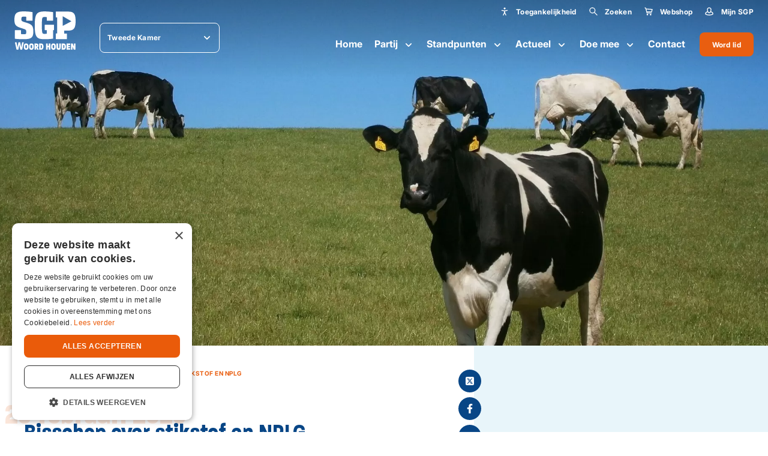

--- FILE ---
content_type: text/html; charset=UTF-8
request_url: https://tweedekamer.sgp.nl/actueel/nieuws/bisschop-over-stikstof-en-nplg
body_size: 18366
content:
<!DOCTYPE html>
<html lang="nl"  prefix="og: http://ogp.me/ns#">
<head>
    <base href="https://tweedekamer.sgp.nl">

    <meta charset="utf-8">
    <meta name="viewport" content="width=device-width, initial-scale=1.0, user-scalable=no">

    <meta property="og:site_name" content="SGP">
    <meta property="og:title" content="Bisschop over stikstof en NPLG" />
    <meta property="og:type" content="" />
    <meta property="og:image" content="            https://sgp.nl/images/content/page30945/72d5f76fe0koeien_in_weiland.jpg
    " />
    <meta property="twitter:image" content="            https://sgp.nl/images/content/page30945/72d5f76fe0koeien_in_weiland.jpg
    " />

    <title>Bisschop over stikstof en NPLG - SGP</title>
    <meta name="description" content="Bisschop over stikstof en NPLG">

    <link rel="apple-touch-icon-precomposed" sizes="57x57" href="https://tweedekamer.sgp.nl/images/icons/apple-touch-icon-57x57.png">
<link rel="apple-touch-icon-precomposed" sizes="114x114" href="https://tweedekamer.sgp.nl/images/icons/apple-touch-icon-114x114.png">
<link rel="apple-touch-icon-precomposed" sizes="72x72" href="https://tweedekamer.sgp.nl/images/icons/apple-touch-icon-72x72.png">
<link rel="apple-touch-icon-precomposed" sizes="144x144" href="https://tweedekamer.sgp.nl/images/icons/apple-touch-icon-144x144.png">
<link rel="apple-touch-icon-precomposed" sizes="60x60" href="https://tweedekamer.sgp.nl/images/icons/apple-touch-icon-60x60.png">
<link rel="apple-touch-icon-precomposed" sizes="120x120" href="https://tweedekamer.sgp.nl/images/icons/apple-touch-icon-120x120.png">
<link rel="apple-touch-icon-precomposed" sizes="76x76" href="https://tweedekamer.sgp.nl/images/icons/apple-touch-icon-76x76.png">
<link rel="apple-touch-icon-precomposed" sizes="152x152" href="https://tweedekamer.sgp.nl/images/icons/apple-touch-icon-152x152.png">
<link rel="icon" type="image/png" href="https://tweedekamer.sgp.nl/images/icons/favicon-196x196.png" sizes="196x196">
<link rel="icon" type="image/png" href="https://tweedekamer.sgp.nl/images/icons/favicon-96x96.png" sizes="96x96">
<link rel="icon" type="image/png" href="https://tweedekamer.sgp.nl/images/icons/favicon-32x32.png" sizes="32x32">
<link rel="icon" type="image/png" href="https://tweedekamer.sgp.nl/images/icons/favicon-16x16.png" sizes="16x16">
<link rel="icon" type="image/png" href="https://tweedekamer.sgp.nl/images/icons/favicon-128.png" sizes="128x128">
<meta name="application-name" content="SGP">
<meta name="msapplication-TileColor" content="#FFFFFF">
<meta name="msapplication-TileImage" content="https://tweedekamer.sgp.nl/images/icons/mstile-144x144.png">
<meta name="msapplication-square70x70logo" content="https://tweedekamer.sgp.nl/images/icons/mstile-70x70.png">
<meta name="msapplication-square150x150logo" content="https://tweedekamer.sgp.nl/images/icons/mstile-150x150.png">
<meta name="msapplication-wide310x150logo" content="https://tweedekamer.sgp.nl/images/icons/mstile-310x150.png">
<meta name="msapplication-square310x310logo" content="https://tweedekamer.sgp.nl/images/icons/mstile-310x310.png">
    
    <link href="https://tweedekamer.sgp.nl/actueel/nieuws/bisschop-over-stikstof-en-nplg" rel="canonical">

            <link rel="stylesheet" type="text/css" href="https://tweedekamer.sgp.nl/css/main-d2a4883cd8ebf568ed89.min.css">
    
                            <!-- YesWeTrack GTM Script -->
            <script>(function(w,d,s,l,i){w[l]=w[l]||[];w[l].push({'gtm.start':new Date().getTime(),event:'gtm.js'});var f=d.getElementsByTagName(s)[0],j=d.createElement(s),dl=l!='dataLayer'?'&l='+l:'';j.async=true;j.src='https://ywt.sgp.nl/gtm.js?id='+i+dl;f.parentNode.insertBefore(j,f);})(window,document,'script','dataLayer','GTM-KMWKVWRF');</script>
            <!-- END YesWeTrack GTM Script -->
           
    
</head>
<body>
                        <!-- YesWeTrack GTM noscript -->
            <noscript><iframe src="https://ywt.sgp.nl/ns.html?id=GTM-KMWKVWRF" height="0" width="0" style="display:none;visibility:hidden"></iframe></noscript>
            <!-- End YesWeTrack GTM noscript -->
                <div class="barba-bg"></div>

        <div id="barba-wrapper" class="barba-wrapper">
            <div class="barba-container">
                

                <div id="app" class="site">
                    <header-component inline-template :has-topbar="true">
    <header class="header"
            :class="{ 'header--expanded': menuExpanded, 'header--scrolled': scrolled, 'header--inverted': !scrolled, 'header--show-topbar': hasTopbar && showTopBar}"
            ref="header">
        <div class="header__top header__top--no-bg" v-if="hasTopbar">
            <div class="header__container">
                
                
                
                

                <div class="header__priority-navigation">
                    <!-- priority menu: Only render when items are present -->
                    <priority-navigation inline-template :scrolled="scrolled">
    <div class="priority-navigation" :class="{ 'priority-navigation--inverted' : true && !scrolled }">
        <nav class="priority-navigation__list" ref="priorityNavigationList"
             :class="{ 'priority-navigation__list--scrolled-left': !scrolledToLeft, 'priority-navigation__list--scrolled-right': !scrolledToRight }">
                            <priority-navigation-item inline-template>
    <div class="priority-navigation__list-item  priority-navigation__list-item--last ">
        <a href="#" title="Toegankelijkheid"  class="priority-navigation__link "
           :class="{ 'priority-navigation__link--active': false }"

           @click.prevent="">
                            <span class="priority-navigation__icon">
                    <svg xmlns="http://www.w3.org/2000/svg" viewBox="0 0 24 24" class=""><path d="M12 11.8l-7-1.2c-.6-.1-1-.6-.9-1.2.1-.6.6-1 1.2-.9L12 9.7l6.6-1.2c.6-.1 1.1.3 1.2.8.1.6-.3 1.1-.8 1.2l-7 1.3zm.1-4.9c.5 0 .9-.1 1.3-.4.4-.3.7-.6.9-1 .2-.4.2-.9.1-1.3-.1-.5-.3-.9-.6-1.2-.3-.3-.7-.5-1.2-.6-.5-.1-.9 0-1.3.1-.4.2-.8.5-1 .9-.4.2-.6.7-.6 1.2 0 .6.2 1.2.7 1.6.5.4 1 .7 1.7.7zm3.1 15.2c-.4 0-.8-.2-.9-.6L12 16.9l-2.2 4.6c-.2.5-.9.7-1.4.5-.5-.3-.7-.9-.5-1.4L12 12l4.1 8.6c.2.5 0 1.2-.5 1.4-.1 0-.3.1-.4.1z"/><path d="M11 10.6h2.1v5.1H11z"/></svg>
                </span>
            
            Toegankelijkheid
        </a>

                    <div class="priority-navigation__list-item priority-navigation__list-item--sub">
                <div class="priority-navigation__sub-wrapper">
                    <accessibility-controls inline-template>
    <div class="accessibility-controls" >
        <h6 class="accessibility-controls__title">Toegankelijkheid</h6>

        <div class="accessibility-controls__font-size-controls">
            <label class="accessibility-controls__label">Lettergrootte</label>
            <input type="number" v-model="fontSize" class="accessibility-controls__font-size-input">

            <button class="button button--icon button--secondary button--icon-small" :disabled="isMin" :class="{ 'button--secondary__disabled' : fontVal == 'min' }" @click="decreaseFontSize()">
                <svg xmlns="http://www.w3.org/2000/svg" width="24" height="24" viewBox="0 0 24 24" fill="none" class=""><path fill-rule="evenodd" clip-rule="evenodd" d="M6 13a1 1 0 110-2h12a1 1 0 110 2H6z" fill="#000"/></svg>
            </button>

            <button class="button button--icon button--secondary button--icon-small" :disabled="isMax" :class="{ 'button--secondary__disabled' : fontVal == 'max' }" @click="increaseFontSize()">
                <svg xmlns="http://www.w3.org/2000/svg" width="24" height="24" viewBox="0 0 24 24" fill="none" class=""><path fill-rule="evenodd" clip-rule="evenodd" d="M12 5a1 1 0 00-1 1v5H6a1 1 0 100 2h5v5a1 1 0 102 0v-5h5a1 1 0 100-2h-5V6a1 1 0 00-1-1z" fill="#000"/></svg>
            </button>
        </div>
    </div>
</accessibility-controls>
                </div>
            </div>
            </div>
</priority-navigation-item>
                                    <priority-navigation-item inline-template>
    <div class="priority-navigation__list-item  priority-navigation__list-item--last ">
        <a href="https://tweedekamer.sgp.nl/zoeken" title="Zoeken"  class="priority-navigation__link "
           :class="{ 'priority-navigation__link--active': false }"

           >
                            <span class="priority-navigation__icon">
                    <svg xmlns="http://www.w3.org/2000/svg" width="24" height="24" viewBox="0 0 24 24" fill="none" class=""><path fill-rule="evenodd" clip-rule="evenodd" d="M21.708 20.305a.988.988 0 01-.003 1.405.984.984 0 01-1.4-.005l-6.253-6.238a7.502 7.502 0 111.415-1.415l6.241 6.253zM9.5 15a5.5 5.5 0 100-11 5.5 5.5 0 000 11z" fill="#000"/></svg>
                </span>
            
            Zoeken
        </a>

            </div>
</priority-navigation-item>
                                <priority-navigation-item inline-template>
    <div class="priority-navigation__list-item  priority-navigation__list-item--last ">
        <a href="http://webshop.sgp.nl" title="Webshop"  class="priority-navigation__link "
           :class="{ 'priority-navigation__link--active': false }"

           >
                            <span class="priority-navigation__icon">
                    <svg xmlns="http://www.w3.org/2000/svg" width="24" height="24" viewBox="0 0 24 24" fill="none" class=""><path fill-rule="evenodd" clip-rule="evenodd" d="M6.254 5.03l14.914.975a.857.857 0 01.814 1.038l-1.302 5.971c-.102.543-.631.982-1.183.982H8.555l.231 1h10.21a1 1 0 110 2.002H7.989a1 1 0 01-.975-.776L4.12 4.682l-1.565-.786a1 1 0 11.893-1.79l1.986.99a1 1 0 01.528.67l.292 1.263zm12.58 6.965l.948-4.072-13.059-.86 1.37 4.932h10.741zM17.002 22a2.001 2.001 0 110-4.002 2.001 2.001 0 010 4.002zm-8 0a2.001 2.001 0 110-4.002 2.001 2.001 0 010 4.002z" fill="#000"/></svg>
                </span>
            
            Webshop
        </a>

            </div>
</priority-navigation-item>
                <priority-navigation-item inline-template>
    <div class="priority-navigation__list-item  priority-navigation__list-item--last ">
        <a href="https://mijn.sgp.nl/" title="Mijn SGP"  class="priority-navigation__link "
           :class="{ 'priority-navigation__link--active': false }"

           >
                            <span class="priority-navigation__icon">
                    <svg xmlns="http://www.w3.org/2000/svg" width="24" height="24" viewBox="0 0 24 24" fill="none" class=""><path fill-rule="evenodd" clip-rule="evenodd" d="M4 16.99v1.357c.35.213 3.146 1.65 8 1.65s7.65-1.435 8-1.649v-1.357c0-1.717-3.807-3.051-4.078-3.153C15.07 15.366 13.812 16.5 12 16.5c-1.81 0-3.069-1.133-3.92-2.66-.269.1-4.08 1.43-4.08 3.15zm2.5-9.81C6.5 4.319 8.962 2 12 2s5.5 2.319 5.5 5.179c0 1.213-.212 3.075-.786 4.817 2.003.765 5.286 2.005 5.286 4.995v2.007C22 20.103 17.685 22 12 22S2 20.099 2 18.998V16.99c0-3 3.285-4.227 5.287-4.991-.575-1.743-.787-3.606-.787-4.82zM12 14.5c1.97 0 3.5-3.617 3.5-7.321C15.5 5.45 13.959 4 12 4S8.5 5.45 8.5 7.179c0 3.704 1.53 7.321 3.5 7.321z" fill="#000"/></svg>
                </span>
            
            Mijn SGP
        </a>

            </div>
</priority-navigation-item>
                    </nav>
    </div>
</priority-navigation>
                </div>
            </div>
        </div>

        <div class="header__main header__main--no-bg">
            <div class="header__container header__main-container">
                <div class="header__brand">
                    <div class="row align-items-center">
                        <div class="col-auto">
                            <a href="http://tweedekamer.sgp.nl" title="Tweede Kamer" class="header__logo">
                                <svg xmlns="http://www.w3.org/2000/svg" width="110" height="69" viewBox="0 0 110 69" fill="#ED5700" class=""><path d="M16.33 41.012c-1.224 0-3.263-.168-4.351-.305l-.06-6.459a.506.506 0 00-.5-.504H1.345a.506.506 0 00-.498.504v14.414a.49.49 0 00.408.489c1.858.335 7.689.809 14.94.809 14.002 0 17.84-2.49 17.84-14.17 0-10.52-3.158-12.902-14.82-16.23-5.71-1.62-6.706-2.459-6.706-5.574 0-3.893 1.178-4.535 3.625-4.535 1.631 0 4.109.046 5.09.168l.061 6.535c0 .275.227.504.498.504h10.333a.506.506 0 00.498-.504V1.802a.494.494 0 00-.347-.474C29.909.641 22.206 0 16.269 0 3.807 0 0 3.74 0 14.444s2.75 12.658 14.486 16.231c6.012 1.802 6.843 2.52 6.843 5.97 0 4.505-.695 4.367-5 4.367zm78.156 8.368v-8.963a.506.506 0 00-.498-.504h-4.35v-5.39h6.646c5.332 0 8.474-1.008 10.514-3.344 2.22-2.55 3.202-6.825 3.202-13.849 0-7.023-.967-11.268-3.142-13.757-2.009-2.306-5.045-3.237-10.453-3.237H74.94a.506.506 0 00-.499.504v9.558c0 .275.227.504.499.504h2.024l-.03 28.675h-1.98a.506.506 0 00-.498.504v9.298c0 .275.227.504.499.504h19.033a.506.506 0 00.498-.504zM87.16 25.803s-.12-.015-.166-.045a.349.349 0 01-.151-.29V9.237c0-.122.06-.23.166-.29a.324.324 0 01.332 0l14.638 8.52a.335.335 0 01.166.305.325.325 0 01-.181.29l-14.638 7.71s-.105.047-.15.047l-.016-.016zm-17.507 22.66V33.73h1.132a.506.506 0 00.499-.504V24.4a.506.506 0 00-.499-.504h-1.933l-13.837-.03a.506.506 0 00-.498.503v8.84c0 .276.226.505.498.505h3.293v6.443c-1.072.122-2.84.183-3.958.183-3.791 0-4.94 0-4.94-12.001v-6.123c0-12.123 1.013-12.123 4.805-12.123 1.39 0 3.111.015 4.018.107v5.94c0 .274.226.503.498.503H69.14a.506.506 0 00.499-.504V1.741a.504.504 0 00-.393-.489C67.523.87 59.44.061 54.47.061c-14.698 0-17.885 4.443-17.885 25.041 0 11.268.997 16.994 3.535 20.445 2.81 3.817 7.568 4.413 14.275 4.413 4.985 0 11.782-.367 14.864-1.008a.492.492 0 00.393-.489zM12.236 64.725l-1.753-9.192H7.266l-1.767 9.192-1.571-9.192H.92l2.946 13.284H7.13l1.737-8.887 1.767 8.887h3.278l2.916-13.284h-2.976l-1.616 9.192zm8.867-7.177c-3.671 0-4.23 3.085-4.23 5.726 0 2.642.544 5.726 4.23 5.726 3.685 0 4.26-3.07 4.26-5.695 0-2.627-.59-5.741-4.26-5.741v-.016zm0 8.78c-1.3 0-1.39-1.573-1.39-3.054 0-1.48.09-3.038 1.39-3.038 1.299 0 1.39 1.557 1.39 3.053 0 1.497-.091 3.039-1.39 3.039zm9.456-8.78c-3.67 0-4.23 3.085-4.23 5.726 0 2.642.544 5.726 4.23 5.726 3.686 0 4.26-3.07 4.26-5.695 0-2.627-.59-5.741-4.26-5.741v-.016zm0 8.78c-1.3 0-1.39-1.573-1.39-3.054 0-1.48.09-3.038 1.39-3.038 1.299 0 1.39 1.557 1.39 3.053 0 1.497-.091 3.039-1.39 3.039zm12.704-4.825c0-1.45-.242-3.771-3.761-3.771h-3.43v11.1h2.81v-4.397l1.556 4.397h3.384l-2.281-4.32c1.163-.383 1.722-1.696 1.722-2.994v-.015zm-3.837 1.328h-.529v-2.458h.529c.68 0 .997.275.997 1.252 0 .886-.272 1.206-.997 1.206zm8.716-5.115h-3.58v11.1h3.444c2.991 0 4.275-2.366 4.275-5.542 0-3.176-1.193-5.542-4.139-5.542v-.016zm-.498 8.49h-.272v-5.863h.332c1.027 0 1.752.244 1.752 2.916 0 2.672-.785 2.947-1.797 2.947h-.015zm14.138-4.352h-1.978v-4.122h-2.81v11.085h2.81V64.48h1.978v4.336h2.84V57.732h-2.84v4.122zm8.399-4.306c-3.67 0-4.23 3.085-4.23 5.726 0 2.642.544 5.726 4.23 5.726 3.686 0 4.26-3.07 4.26-5.695 0-2.627-.59-5.741-4.26-5.741v-.016zm0 8.78c-1.299 0-1.39-1.573-1.39-3.054 0-1.48.091-3.038 1.39-3.038 1.3 0 1.39 1.557 1.39 3.053 0 1.497-.09 3.039-1.39 3.039zm10.453-2.138c0 1.619-.362 1.985-1.117 1.985-.756 0-1.118-.382-1.118-1.985v-6.474h-2.855v6.428c0 3.299 1.027 4.84 3.957 4.84 2.931 0 3.943-1.541 3.943-4.84v-6.428H80.62v6.474h.015zm7.886-6.474h-3.58v11.1h3.444c2.99 0 4.275-2.366 4.275-5.542 0-3.176-1.194-5.542-4.14-5.542v-.016zm-.484 8.49h-.272v-5.863h.333c1.027 0 1.752.244 1.752 2.916 0 2.672-.786 2.947-1.798 2.947h-.015zm5.907 2.611h6.329v-2.672h-3.52v-1.756h3.157v-2.413h-3.157V60.39h3.52v-2.657h-6.33v11.085zm13.051-5.405l-2.221-5.68h-3.172v11.085h2.84v-5.573l2.296 5.573h3.097V57.732h-2.84v5.68z"/></svg>
                            </a>
                        </div>
                        <div class="col">
                            <website-selector :items="{&quot;0&quot;:{&quot;name&quot;:&quot;Landelijk&quot;,&quot;url&quot;:&quot;http:\/\/sgp.nl&quot;,&quot;selected&quot;:false,&quot;target&quot;:&quot;_blank&quot;},&quot;5&quot;:{&quot;name&quot;:&quot;Tweede Kamer&quot;,&quot;url&quot;:&quot;http:\/\/tweedekamer.sgp.nl&quot;,&quot;selected&quot;:true,&quot;target&quot;:&quot;_self&quot;},&quot;6&quot;:{&quot;name&quot;:&quot;Eerste Kamer&quot;,&quot;url&quot;:&quot;http:\/\/eerstekamer.sgp.nl&quot;,&quot;selected&quot;:false,&quot;target&quot;:&quot;_blank&quot;},&quot;7&quot;:{&quot;name&quot;:&quot;Eurofractie&quot;,&quot;url&quot;:&quot;http:\/\/eurofractie.sgp.nl&quot;,&quot;selected&quot;:false,&quot;target&quot;:&quot;_blank&quot;},&quot;8&quot;:{&quot;name&quot;:&quot;Wetenschappelijk Instituut&quot;,&quot;url&quot;:&quot;http:\/\/wi.sgp.nl&quot;,&quot;selected&quot;:false,&quot;target&quot;:&quot;_blank&quot;},&quot;92&quot;:{&quot;name&quot;:&quot;Landelijk&quot;,&quot;url&quot;:&quot;http:\/\/stemvoorhetleven.sgp.nl&quot;,&quot;selected&quot;:false,&quot;target&quot;:&quot;_blank&quot;},&quot;93&quot;:{&quot;name&quot;:&quot;Lokaal&quot;,&quot;url&quot;:&quot;https:\/\/sgp.nl\/lokaal&quot;,&quot;selected&quot;:false,&quot;target&quot;:&quot;_blank&quot;}}"
                                              label=""
                                              :inverted="!scrolled"></website-selector>
                        </div>
                    </div>
                </div>

                <div class="cart-popup" v-cloak v-if="cartPopup.show">
                    <div class="cart-popup__header">
                        <h5 class="cart-popup__title">Winkelwagen</h5>
                        <div class="cart-popup__close" @click="cartPopup.show = false"><svg xmlns="http://www.w3.org/2000/svg" width="26" height="26" viewBox="0 0 26 26" fill="none" class=""><path fill-rule="evenodd" clip-rule="evenodd" d="M8.05 6.636a.998.998 0 00-1.414 0 .997.997 0 000 1.414l4.95 4.95-4.95 4.95a.998.998 0 000 1.414.998.998 0 001.414 0l4.95-4.95 4.95 4.95a.998.998 0 001.414 0 .998.998 0 000-1.414L14.414 13l4.95-4.95a.998.998 0 000-1.414.997.997 0 00-1.414 0L13 11.586l-4.95-4.95z" fill="#000"/></svg></div>
                    </div>

                    <div class="cart-popup__wrapper">
                        <div class="cart-popup__image-wrapper" v-if="cart.item.product.image">
                            <div class="cart-popup__image" v-if="cart.item.product.image">
                                <img class="cart-popup__img" :src="cart.item.product.image" :alt="cart.item.product.title">
                            </div>
                        </div>

                        <div class="cart-popup__content-wrapper">
                            <h5 class="cart-popup__product-title">{{ cart.item.product.title }}</h5>

                            <div class="cart-popup__content">
                                <span class="cart-popup__content--item">Aantal {{ cart.item.added }} </span>

                                <span class="cart-popup__content--item">&euro; {{ formatPrice(cart.item.product.price * cart.item.added) }}</span>
                            </div>
                        </div>
                    </div>
                    <div class="cart-popup__button-wrapper">
                        <a class="cart-popup__button button button--primary" href="">Bekijk winkelwagen</a>
                    </div>
                </div>

                <div class="header__buttons">
                                            <a href="https://tweedekamer.sgp.nl/doemee/lidworden" class="header__button">
                            Word lid                        </a>
                                        <div class="header__menu-toggle hamburger hamburger--squeeze"
                         :class="{ 'is-active': menuExpanded, 'hamburger--inverted': !scrolled }"
                         @click="menuExpanded = !menuExpanded">
                        <div class="hamburger-box">
                            <div class="hamburger-inner"></div>
                        </div>
                    </div>
                </div>

                <div class="header__navigation">
                    <navigation-component inline-template :has-topbar="hasTopbar" :topbar-visible="showTopBar" :menu-expanded="menuExpanded" @close-menu="menuExpanded = false" :is-paginated="true">
    <nav class="navigation" :class="{ 'navigation--active': menuExpanded, 'navigation--topbar-visible' : hasTopbar && topbarVisible }" ref="scrollLock">
        <div class="navigation__header" :class="{ 'navigation__header--topbar-visible' : hasTopbar && topbarVisible }">
            <div class="navigation__container container--extra-padding">
                <button class="button button--primary button--icon button--icon-small navigation__back"
                        :class="{ 'navigation__back--active': isPaginated && activeSubLevel >= 1 }"
                        @click="decrementActiveSubLevel">
                    <svg xmlns="http://www.w3.org/2000/svg" width="24" height="24" viewBox="0 0 24 24" fill="none" class=""><path fill-rule="evenodd" clip-rule="evenodd" d="M5.414 13h15.642c.521 0 .944-.444.944-1 0-.552-.42-1-.944-1H5.414l3.293-3.293a1 1 0 00-1.414-1.414l-5 5a1 1 0 000 1.414l5 5a1 1 0 001.414-1.414L5.414 13z" fill="#000"/></svg>
                </button>

                <div class="navigation__header-buttons">
                    <button class="header__menu-toggle hamburger hamburger--squeeze"
                            :class="{ 'is-active': menuExpanded}" @click="closeMenu">
                        <span class="navigation__close">Sluiten</span>

                        <div class="hamburger-box">
                            <div class="hamburger-inner"></div>
                        </div>
                    </button>
                </div>
            </div>
        </div>

        <ul class="navigation__list">
                            <navigation-item inline-template
                 :is-paginated="isPaginated"
                 :sub-level="1"
                 :has-sub="false"
                 :active-sub-level="activeSubLevel"
                 @increment-active-sub-level="incrementActiveSubLevel"
                 :is-sub="false">
    <li class="navigation-item "
        :class="{ 'navigation-item--paginated': isPaginated, 'navigation-item--active': isActive, 'navigation-item--inverted': !scrolled }">
                    <a href="https://tweedekamer.sgp.nl/home" title="Home" class="navigation-item__link ">
            Home

            
                    </a>

            </li>
</navigation-item>
                            <navigation-item inline-template
                 :is-paginated="isPaginated"
                 :sub-level="1"
                 :has-sub="true"
                 :active-sub-level="activeSubLevel"
                 @increment-active-sub-level="incrementActiveSubLevel"
                 :is-sub="false">
    <li class="navigation-item navigation-item--has-sub"
        :class="{ 'navigation-item--paginated': isPaginated, 'navigation-item--active': isActive, 'navigation-item--inverted': !scrolled }">
                    <span class="navigation-item__link-navigation-handler"
                  @click="navigationHandler">
            </span>
                    <a href="https://tweedekamer.sgp.nl/partij" title="Partij" class="navigation-item__link ">
            Partij

                            <span class="navigation-item__sub-icon navigation-item__sub-icon--desktop">
                    <svg xmlns="http://www.w3.org/2000/svg" width="24" height="24" viewBox="0 0 24 24" fill="none" class=""><path fill-rule="evenodd" clip-rule="evenodd" d="M11.996 13.059s.004.027-4.289-4.266a1 1 0 00-1.414 1.414l5 5a1 1 0 001.414 0l5-5a1 1 0 00-1.414-1.414l-4.297 4.266z" fill="#000"/></svg>
                </span>

                <span class="navigation-item__sub-icon navigation-item__sub-icon--mobile" v-if="isPaginated">
                    <svg xmlns="http://www.w3.org/2000/svg" width="24" height="24" viewBox="0 0 24 24" fill="none" class=""><path fill-rule="evenodd" clip-rule="evenodd" d="M18.586 13H2.944C2.423 13 2 12.556 2 12c0-.552.42-1 .944-1h15.642l-3.293-3.293a1 1 0 011.414-1.414l5 5a1 1 0 010 1.414l-5 5a1 1 0 01-1.414-1.414L18.586 13z" fill="#000"/></svg>
                </span>
            
                    </a>

                    <ul class="navigation-item__sub-list navigation-item__sub-list--has-topbar"
                :class="{ 'navigation-item__sub-list--sub': isSub }">
                <li v-if="isPaginated" class="navigation-item" :class="{ 'navigation-item--paginated': isPaginated }">
                    <a href="https://tweedekamer.sgp.nl/partij" title="Partij" class="navigation-item__link navigation-item__link--parent">
                        Partij

                        <span class="navigation-item__hover-icon navigation-item__hover-icon--parent">
                            <svg xmlns="http://www.w3.org/2000/svg" width="24" height="24" viewBox="0 0 24 24" fill="none" class=""><path fill-rule="evenodd" clip-rule="evenodd" d="M18.586 13H2.944C2.423 13 2 12.556 2 12c0-.552.42-1 .944-1h15.642l-3.293-3.293a1 1 0 011.414-1.414l5 5a1 1 0 010 1.414l-5 5a1 1 0 01-1.414-1.414L18.586 13z" fill="#000"/></svg>
                        </span>
                    </a>
                </li>
                                    <navigation-item inline-template
                 :is-paginated="isPaginated"
                 :sub-level="2"
                 :has-sub="false"
                 :active-sub-level="activeSubLevel"
                 @increment-active-sub-level="incrementActiveSubLevel"
                 :is-sub="false">
    <li class="navigation-item "
        :class="{ 'navigation-item--paginated': isPaginated, 'navigation-item--active': isActive, 'navigation-item--inverted': !scrolled }">
                    <a href="https://tweedekamer.sgp.nl/partij/onze-mensen" title="Onze mensen" class="navigation-item__link  navigation-item__link--sub">
            Onze mensen

            
                            <span class="navigation-item__hover-icon">
                    <svg xmlns="http://www.w3.org/2000/svg" width="24" height="24" viewBox="0 0 24 24" fill="none" class=""><path fill-rule="evenodd" clip-rule="evenodd" d="M18.586 13H2.944C2.423 13 2 12.556 2 12c0-.552.42-1 .944-1h15.642l-3.293-3.293a1 1 0 011.414-1.414l5 5a1 1 0 010 1.414l-5 5a1 1 0 01-1.414-1.414L18.586 13z" fill="#000"/></svg>
                </span>
                    </a>

            </li>
</navigation-item>
                                    <navigation-item inline-template
                 :is-paginated="isPaginated"
                 :sub-level="2"
                 :has-sub="false"
                 :active-sub-level="activeSubLevel"
                 @increment-active-sub-level="incrementActiveSubLevel"
                 :is-sub="false">
    <li class="navigation-item "
        :class="{ 'navigation-item--paginated': isPaginated, 'navigation-item--active': isActive, 'navigation-item--inverted': !scrolled }">
                    <a href="https://tweedekamer.sgp.nl/partij/onze-historie" title="Onze historie" class="navigation-item__link  navigation-item__link--sub">
            Onze historie

            
                            <span class="navigation-item__hover-icon">
                    <svg xmlns="http://www.w3.org/2000/svg" width="24" height="24" viewBox="0 0 24 24" fill="none" class=""><path fill-rule="evenodd" clip-rule="evenodd" d="M18.586 13H2.944C2.423 13 2 12.556 2 12c0-.552.42-1 .944-1h15.642l-3.293-3.293a1 1 0 011.414-1.414l5 5a1 1 0 010 1.414l-5 5a1 1 0 01-1.414-1.414L18.586 13z" fill="#000"/></svg>
                </span>
                    </a>

            </li>
</navigation-item>
                                    <navigation-item inline-template
                 :is-paginated="isPaginated"
                 :sub-level="2"
                 :has-sub="false"
                 :active-sub-level="activeSubLevel"
                 @increment-active-sub-level="incrementActiveSubLevel"
                 :is-sub="false">
    <li class="navigation-item "
        :class="{ 'navigation-item--paginated': isPaginated, 'navigation-item--active': isActive, 'navigation-item--inverted': !scrolled }">
                    <a href="https://tweedekamer.sgp.nl/partij/organisatie" title="Organisatie" class="navigation-item__link  navigation-item__link--sub">
            Organisatie

            
                            <span class="navigation-item__hover-icon">
                    <svg xmlns="http://www.w3.org/2000/svg" width="24" height="24" viewBox="0 0 24 24" fill="none" class=""><path fill-rule="evenodd" clip-rule="evenodd" d="M18.586 13H2.944C2.423 13 2 12.556 2 12c0-.552.42-1 .944-1h15.642l-3.293-3.293a1 1 0 011.414-1.414l5 5a1 1 0 010 1.414l-5 5a1 1 0 01-1.414-1.414L18.586 13z" fill="#000"/></svg>
                </span>
                    </a>

            </li>
</navigation-item>
                            </ul>
            </li>
</navigation-item>
                            <navigation-item inline-template
                 :is-paginated="isPaginated"
                 :sub-level="1"
                 :has-sub="true"
                 :active-sub-level="activeSubLevel"
                 @increment-active-sub-level="incrementActiveSubLevel"
                 :is-sub="false">
    <li class="navigation-item navigation-item--has-sub"
        :class="{ 'navigation-item--paginated': isPaginated, 'navigation-item--active': isActive, 'navigation-item--inverted': !scrolled }">
                    <span class="navigation-item__link-navigation-handler"
                  @click="navigationHandler">
            </span>
                    <a href="https://tweedekamer.sgp.nl/themas" title="Standpunten" class="navigation-item__link ">
            Standpunten

                            <span class="navigation-item__sub-icon navigation-item__sub-icon--desktop">
                    <svg xmlns="http://www.w3.org/2000/svg" width="24" height="24" viewBox="0 0 24 24" fill="none" class=""><path fill-rule="evenodd" clip-rule="evenodd" d="M11.996 13.059s.004.027-4.289-4.266a1 1 0 00-1.414 1.414l5 5a1 1 0 001.414 0l5-5a1 1 0 00-1.414-1.414l-4.297 4.266z" fill="#000"/></svg>
                </span>

                <span class="navigation-item__sub-icon navigation-item__sub-icon--mobile" v-if="isPaginated">
                    <svg xmlns="http://www.w3.org/2000/svg" width="24" height="24" viewBox="0 0 24 24" fill="none" class=""><path fill-rule="evenodd" clip-rule="evenodd" d="M18.586 13H2.944C2.423 13 2 12.556 2 12c0-.552.42-1 .944-1h15.642l-3.293-3.293a1 1 0 011.414-1.414l5 5a1 1 0 010 1.414l-5 5a1 1 0 01-1.414-1.414L18.586 13z" fill="#000"/></svg>
                </span>
            
                    </a>

                    <ul class="navigation-item__sub-list navigation-item__sub-list--has-topbar"
                :class="{ 'navigation-item__sub-list--sub': isSub }">
                <li v-if="isPaginated" class="navigation-item" :class="{ 'navigation-item--paginated': isPaginated }">
                    <a href="https://tweedekamer.sgp.nl/themas" title="Standpunten" class="navigation-item__link navigation-item__link--parent">
                        Standpunten

                        <span class="navigation-item__hover-icon navigation-item__hover-icon--parent">
                            <svg xmlns="http://www.w3.org/2000/svg" width="24" height="24" viewBox="0 0 24 24" fill="none" class=""><path fill-rule="evenodd" clip-rule="evenodd" d="M18.586 13H2.944C2.423 13 2 12.556 2 12c0-.552.42-1 .944-1h15.642l-3.293-3.293a1 1 0 011.414-1.414l5 5a1 1 0 010 1.414l-5 5a1 1 0 01-1.414-1.414L18.586 13z" fill="#000"/></svg>
                        </span>
                    </a>
                </li>
                                    <navigation-item inline-template
                 :is-paginated="isPaginated"
                 :sub-level="2"
                 :has-sub="false"
                 :active-sub-level="activeSubLevel"
                 @increment-active-sub-level="incrementActiveSubLevel"
                 :is-sub="false">
    <li class="navigation-item "
        :class="{ 'navigation-item--paginated': isPaginated, 'navigation-item--active': isActive, 'navigation-item--inverted': !scrolled }">
                    <a href="https://tweedekamer.sgp.nl/standpunten" title="Alle standpunten" class="navigation-item__link  navigation-item__link--sub">
            Alle standpunten

            
                            <span class="navigation-item__hover-icon">
                    <svg xmlns="http://www.w3.org/2000/svg" width="24" height="24" viewBox="0 0 24 24" fill="none" class=""><path fill-rule="evenodd" clip-rule="evenodd" d="M18.586 13H2.944C2.423 13 2 12.556 2 12c0-.552.42-1 .944-1h15.642l-3.293-3.293a1 1 0 011.414-1.414l5 5a1 1 0 010 1.414l-5 5a1 1 0 01-1.414-1.414L18.586 13z" fill="#000"/></svg>
                </span>
                    </a>

            </li>
</navigation-item>
                                    <navigation-item inline-template
                 :is-paginated="isPaginated"
                 :sub-level="2"
                 :has-sub="false"
                 :active-sub-level="activeSubLevel"
                 @increment-active-sub-level="incrementActiveSubLevel"
                 :is-sub="false">
    <li class="navigation-item "
        :class="{ 'navigation-item--paginated': isPaginated, 'navigation-item--active': isActive, 'navigation-item--inverted': !scrolled }">
                    <a href="https://tweedekamer.sgp.nl/themas" title="Thema&#039;s" class="navigation-item__link  navigation-item__link--sub">
            Thema&#039;s

            
                            <span class="navigation-item__hover-icon">
                    <svg xmlns="http://www.w3.org/2000/svg" width="24" height="24" viewBox="0 0 24 24" fill="none" class=""><path fill-rule="evenodd" clip-rule="evenodd" d="M18.586 13H2.944C2.423 13 2 12.556 2 12c0-.552.42-1 .944-1h15.642l-3.293-3.293a1 1 0 011.414-1.414l5 5a1 1 0 010 1.414l-5 5a1 1 0 01-1.414-1.414L18.586 13z" fill="#000"/></svg>
                </span>
                    </a>

            </li>
</navigation-item>
                            </ul>
            </li>
</navigation-item>
                            <navigation-item inline-template
                 :is-paginated="isPaginated"
                 :sub-level="1"
                 :has-sub="true"
                 :active-sub-level="activeSubLevel"
                 @increment-active-sub-level="incrementActiveSubLevel"
                 :is-sub="false">
    <li class="navigation-item navigation-item--has-sub"
        :class="{ 'navigation-item--paginated': isPaginated, 'navigation-item--active': isActive, 'navigation-item--inverted': !scrolled }">
                    <span class="navigation-item__link-navigation-handler"
                  @click="navigationHandler">
            </span>
                    <a href="https://tweedekamer.sgp.nl/actueel" title="Actueel" class="navigation-item__link ">
            Actueel

                            <span class="navigation-item__sub-icon navigation-item__sub-icon--desktop">
                    <svg xmlns="http://www.w3.org/2000/svg" width="24" height="24" viewBox="0 0 24 24" fill="none" class=""><path fill-rule="evenodd" clip-rule="evenodd" d="M11.996 13.059s.004.027-4.289-4.266a1 1 0 00-1.414 1.414l5 5a1 1 0 001.414 0l5-5a1 1 0 00-1.414-1.414l-4.297 4.266z" fill="#000"/></svg>
                </span>

                <span class="navigation-item__sub-icon navigation-item__sub-icon--mobile" v-if="isPaginated">
                    <svg xmlns="http://www.w3.org/2000/svg" width="24" height="24" viewBox="0 0 24 24" fill="none" class=""><path fill-rule="evenodd" clip-rule="evenodd" d="M18.586 13H2.944C2.423 13 2 12.556 2 12c0-.552.42-1 .944-1h15.642l-3.293-3.293a1 1 0 011.414-1.414l5 5a1 1 0 010 1.414l-5 5a1 1 0 01-1.414-1.414L18.586 13z" fill="#000"/></svg>
                </span>
            
                    </a>

                    <ul class="navigation-item__sub-list navigation-item__sub-list--has-topbar"
                :class="{ 'navigation-item__sub-list--sub': isSub }">
                <li v-if="isPaginated" class="navigation-item" :class="{ 'navigation-item--paginated': isPaginated }">
                    <a href="https://tweedekamer.sgp.nl/actueel" title="Actueel" class="navigation-item__link navigation-item__link--parent">
                        Actueel

                        <span class="navigation-item__hover-icon navigation-item__hover-icon--parent">
                            <svg xmlns="http://www.w3.org/2000/svg" width="24" height="24" viewBox="0 0 24 24" fill="none" class=""><path fill-rule="evenodd" clip-rule="evenodd" d="M18.586 13H2.944C2.423 13 2 12.556 2 12c0-.552.42-1 .944-1h15.642l-3.293-3.293a1 1 0 011.414-1.414l5 5a1 1 0 010 1.414l-5 5a1 1 0 01-1.414-1.414L18.586 13z" fill="#000"/></svg>
                        </span>
                    </a>
                </li>
                                    <navigation-item inline-template
                 :is-paginated="isPaginated"
                 :sub-level="2"
                 :has-sub="false"
                 :active-sub-level="activeSubLevel"
                 @increment-active-sub-level="incrementActiveSubLevel"
                 :is-sub="false">
    <li class="navigation-item "
        :class="{ 'navigation-item--paginated': isPaginated, 'navigation-item--active': isActive, 'navigation-item--inverted': !scrolled }">
                    <a href="https://tweedekamer.sgp.nl/actueel/nieuws" title="Nieuws" class="navigation-item__link  navigation-item__link--sub">
            Nieuws

            
                            <span class="navigation-item__hover-icon">
                    <svg xmlns="http://www.w3.org/2000/svg" width="24" height="24" viewBox="0 0 24 24" fill="none" class=""><path fill-rule="evenodd" clip-rule="evenodd" d="M18.586 13H2.944C2.423 13 2 12.556 2 12c0-.552.42-1 .944-1h15.642l-3.293-3.293a1 1 0 011.414-1.414l5 5a1 1 0 010 1.414l-5 5a1 1 0 01-1.414-1.414L18.586 13z" fill="#000"/></svg>
                </span>
                    </a>

            </li>
</navigation-item>
                                    <navigation-item inline-template
                 :is-paginated="isPaginated"
                 :sub-level="2"
                 :has-sub="false"
                 :active-sub-level="activeSubLevel"
                 @increment-active-sub-level="incrementActiveSubLevel"
                 :is-sub="false">
    <li class="navigation-item "
        :class="{ 'navigation-item--paginated': isPaginated, 'navigation-item--active': isActive, 'navigation-item--inverted': !scrolled }">
                    <a href="https://tweedekamer.sgp.nl/actueel/agenda" title="Agenda" class="navigation-item__link  navigation-item__link--sub">
            Agenda

            
                            <span class="navigation-item__hover-icon">
                    <svg xmlns="http://www.w3.org/2000/svg" width="24" height="24" viewBox="0 0 24 24" fill="none" class=""><path fill-rule="evenodd" clip-rule="evenodd" d="M18.586 13H2.944C2.423 13 2 12.556 2 12c0-.552.42-1 .944-1h15.642l-3.293-3.293a1 1 0 011.414-1.414l5 5a1 1 0 010 1.414l-5 5a1 1 0 01-1.414-1.414L18.586 13z" fill="#000"/></svg>
                </span>
                    </a>

            </li>
</navigation-item>
                                    <navigation-item inline-template
                 :is-paginated="isPaginated"
                 :sub-level="2"
                 :has-sub="false"
                 :active-sub-level="activeSubLevel"
                 @increment-active-sub-level="incrementActiveSubLevel"
                 :is-sub="false">
    <li class="navigation-item "
        :class="{ 'navigation-item--paginated': isPaginated, 'navigation-item--active': isActive, 'navigation-item--inverted': !scrolled }">
                    <a href="https://tweedekamer.sgp.nl/actueel/publicaties" title="Publicaties" class="navigation-item__link  navigation-item__link--sub">
            Publicaties

            
                            <span class="navigation-item__hover-icon">
                    <svg xmlns="http://www.w3.org/2000/svg" width="24" height="24" viewBox="0 0 24 24" fill="none" class=""><path fill-rule="evenodd" clip-rule="evenodd" d="M18.586 13H2.944C2.423 13 2 12.556 2 12c0-.552.42-1 .944-1h15.642l-3.293-3.293a1 1 0 011.414-1.414l5 5a1 1 0 010 1.414l-5 5a1 1 0 01-1.414-1.414L18.586 13z" fill="#000"/></svg>
                </span>
                    </a>

            </li>
</navigation-item>
                                    <navigation-item inline-template
                 :is-paginated="isPaginated"
                 :sub-level="2"
                 :has-sub="false"
                 :active-sub-level="activeSubLevel"
                 @increment-active-sub-level="incrementActiveSubLevel"
                 :is-sub="false">
    <li class="navigation-item "
        :class="{ 'navigation-item--paginated': isPaginated, 'navigation-item--active': isActive, 'navigation-item--inverted': !scrolled }">
                    <a href="https://tweedekamer.sgp.nl/actueel/interviews" title="Interviews" class="navigation-item__link  navigation-item__link--sub">
            Interviews

            
                            <span class="navigation-item__hover-icon">
                    <svg xmlns="http://www.w3.org/2000/svg" width="24" height="24" viewBox="0 0 24 24" fill="none" class=""><path fill-rule="evenodd" clip-rule="evenodd" d="M18.586 13H2.944C2.423 13 2 12.556 2 12c0-.552.42-1 .944-1h15.642l-3.293-3.293a1 1 0 011.414-1.414l5 5a1 1 0 010 1.414l-5 5a1 1 0 01-1.414-1.414L18.586 13z" fill="#000"/></svg>
                </span>
                    </a>

            </li>
</navigation-item>
                                    <navigation-item inline-template
                 :is-paginated="isPaginated"
                 :sub-level="2"
                 :has-sub="false"
                 :active-sub-level="activeSubLevel"
                 @increment-active-sub-level="incrementActiveSubLevel"
                 :is-sub="false">
    <li class="navigation-item "
        :class="{ 'navigation-item--paginated': isPaginated, 'navigation-item--active': isActive, 'navigation-item--inverted': !scrolled }">
                    <a href="https://tweedekamer.sgp.nl/actueel/socialmedia" title="Social Media" class="navigation-item__link  navigation-item__link--sub">
            Social Media

            
                            <span class="navigation-item__hover-icon">
                    <svg xmlns="http://www.w3.org/2000/svg" width="24" height="24" viewBox="0 0 24 24" fill="none" class=""><path fill-rule="evenodd" clip-rule="evenodd" d="M18.586 13H2.944C2.423 13 2 12.556 2 12c0-.552.42-1 .944-1h15.642l-3.293-3.293a1 1 0 011.414-1.414l5 5a1 1 0 010 1.414l-5 5a1 1 0 01-1.414-1.414L18.586 13z" fill="#000"/></svg>
                </span>
                    </a>

            </li>
</navigation-item>
                                    <navigation-item inline-template
                 :is-paginated="isPaginated"
                 :sub-level="2"
                 :has-sub="false"
                 :active-sub-level="activeSubLevel"
                 @increment-active-sub-level="incrementActiveSubLevel"
                 :is-sub="false">
    <li class="navigation-item "
        :class="{ 'navigation-item--paginated': isPaginated, 'navigation-item--active': isActive, 'navigation-item--inverted': !scrolled }">
                    <a href="https://tweedekamer.sgp.nl/actueel/videos" title="Video’s" class="navigation-item__link  navigation-item__link--sub">
            Video’s

            
                            <span class="navigation-item__hover-icon">
                    <svg xmlns="http://www.w3.org/2000/svg" width="24" height="24" viewBox="0 0 24 24" fill="none" class=""><path fill-rule="evenodd" clip-rule="evenodd" d="M18.586 13H2.944C2.423 13 2 12.556 2 12c0-.552.42-1 .944-1h15.642l-3.293-3.293a1 1 0 011.414-1.414l5 5a1 1 0 010 1.414l-5 5a1 1 0 01-1.414-1.414L18.586 13z" fill="#000"/></svg>
                </span>
                    </a>

            </li>
</navigation-item>
                            </ul>
            </li>
</navigation-item>
                            <navigation-item inline-template
                 :is-paginated="isPaginated"
                 :sub-level="1"
                 :has-sub="true"
                 :active-sub-level="activeSubLevel"
                 @increment-active-sub-level="incrementActiveSubLevel"
                 :is-sub="false">
    <li class="navigation-item navigation-item--has-sub"
        :class="{ 'navigation-item--paginated': isPaginated, 'navigation-item--active': isActive, 'navigation-item--inverted': !scrolled }">
                    <span class="navigation-item__link-navigation-handler"
                  @click="navigationHandler">
            </span>
                    <a href="https://tweedekamer.sgp.nl/doemee" title="Doe mee" class="navigation-item__link ">
            Doe mee

                            <span class="navigation-item__sub-icon navigation-item__sub-icon--desktop">
                    <svg xmlns="http://www.w3.org/2000/svg" width="24" height="24" viewBox="0 0 24 24" fill="none" class=""><path fill-rule="evenodd" clip-rule="evenodd" d="M11.996 13.059s.004.027-4.289-4.266a1 1 0 00-1.414 1.414l5 5a1 1 0 001.414 0l5-5a1 1 0 00-1.414-1.414l-4.297 4.266z" fill="#000"/></svg>
                </span>

                <span class="navigation-item__sub-icon navigation-item__sub-icon--mobile" v-if="isPaginated">
                    <svg xmlns="http://www.w3.org/2000/svg" width="24" height="24" viewBox="0 0 24 24" fill="none" class=""><path fill-rule="evenodd" clip-rule="evenodd" d="M18.586 13H2.944C2.423 13 2 12.556 2 12c0-.552.42-1 .944-1h15.642l-3.293-3.293a1 1 0 011.414-1.414l5 5a1 1 0 010 1.414l-5 5a1 1 0 01-1.414-1.414L18.586 13z" fill="#000"/></svg>
                </span>
            
                    </a>

                    <ul class="navigation-item__sub-list navigation-item__sub-list--has-topbar"
                :class="{ 'navigation-item__sub-list--sub': isSub }">
                <li v-if="isPaginated" class="navigation-item" :class="{ 'navigation-item--paginated': isPaginated }">
                    <a href="https://tweedekamer.sgp.nl/doemee" title="Doe mee" class="navigation-item__link navigation-item__link--parent">
                        Doe mee

                        <span class="navigation-item__hover-icon navigation-item__hover-icon--parent">
                            <svg xmlns="http://www.w3.org/2000/svg" width="24" height="24" viewBox="0 0 24 24" fill="none" class=""><path fill-rule="evenodd" clip-rule="evenodd" d="M18.586 13H2.944C2.423 13 2 12.556 2 12c0-.552.42-1 .944-1h15.642l-3.293-3.293a1 1 0 011.414-1.414l5 5a1 1 0 010 1.414l-5 5a1 1 0 01-1.414-1.414L18.586 13z" fill="#000"/></svg>
                        </span>
                    </a>
                </li>
                                    <navigation-item inline-template
                 :is-paginated="isPaginated"
                 :sub-level="2"
                 :has-sub="false"
                 :active-sub-level="activeSubLevel"
                 @increment-active-sub-level="incrementActiveSubLevel"
                 :is-sub="false">
    <li class="navigation-item "
        :class="{ 'navigation-item--paginated': isPaginated, 'navigation-item--active': isActive, 'navigation-item--inverted': !scrolled }">
                    <a href="https://tweedekamer.sgp.nl/doemee/lidworden" title="Lid worden" class="navigation-item__link  navigation-item__link--sub">
            Lid worden

            
                            <span class="navigation-item__hover-icon">
                    <svg xmlns="http://www.w3.org/2000/svg" width="24" height="24" viewBox="0 0 24 24" fill="none" class=""><path fill-rule="evenodd" clip-rule="evenodd" d="M18.586 13H2.944C2.423 13 2 12.556 2 12c0-.552.42-1 .944-1h15.642l-3.293-3.293a1 1 0 011.414-1.414l5 5a1 1 0 010 1.414l-5 5a1 1 0 01-1.414-1.414L18.586 13z" fill="#000"/></svg>
                </span>
                    </a>

            </li>
</navigation-item>
                                    <navigation-item inline-template
                 :is-paginated="isPaginated"
                 :sub-level="2"
                 :has-sub="false"
                 :active-sub-level="activeSubLevel"
                 @increment-active-sub-level="incrementActiveSubLevel"
                 :is-sub="false">
    <li class="navigation-item "
        :class="{ 'navigation-item--paginated': isPaginated, 'navigation-item--active': isActive, 'navigation-item--inverted': !scrolled }">
                    <a href="https://tweedekamer.sgp.nl/doemee/abonnementenwi" title="Abonnementen WI" class="navigation-item__link  navigation-item__link--sub">
            Abonnementen WI

            
                            <span class="navigation-item__hover-icon">
                    <svg xmlns="http://www.w3.org/2000/svg" width="24" height="24" viewBox="0 0 24 24" fill="none" class=""><path fill-rule="evenodd" clip-rule="evenodd" d="M18.586 13H2.944C2.423 13 2 12.556 2 12c0-.552.42-1 .944-1h15.642l-3.293-3.293a1 1 0 011.414-1.414l5 5a1 1 0 010 1.414l-5 5a1 1 0 01-1.414-1.414L18.586 13z" fill="#000"/></svg>
                </span>
                    </a>

            </li>
</navigation-item>
                                    <navigation-item inline-template
                 :is-paginated="isPaginated"
                 :sub-level="2"
                 :has-sub="false"
                 :active-sub-level="activeSubLevel"
                 @increment-active-sub-level="incrementActiveSubLevel"
                 :is-sub="false">
    <li class="navigation-item "
        :class="{ 'navigation-item--paginated': isPaginated, 'navigation-item--active': isActive, 'navigation-item--inverted': !scrolled }">
                    <a href="https://tweedekamer.sgp.nl/jongeren" title="Jongeren" class="navigation-item__link  navigation-item__link--sub">
            Jongeren

            
                            <span class="navigation-item__hover-icon">
                    <svg xmlns="http://www.w3.org/2000/svg" width="24" height="24" viewBox="0 0 24 24" fill="none" class=""><path fill-rule="evenodd" clip-rule="evenodd" d="M18.586 13H2.944C2.423 13 2 12.556 2 12c0-.552.42-1 .944-1h15.642l-3.293-3.293a1 1 0 011.414-1.414l5 5a1 1 0 010 1.414l-5 5a1 1 0 01-1.414-1.414L18.586 13z" fill="#000"/></svg>
                </span>
                    </a>

            </li>
</navigation-item>
                                    <navigation-item inline-template
                 :is-paginated="isPaginated"
                 :sub-level="2"
                 :has-sub="false"
                 :active-sub-level="activeSubLevel"
                 @increment-active-sub-level="incrementActiveSubLevel"
                 :is-sub="false">
    <li class="navigation-item "
        :class="{ 'navigation-item--paginated': isPaginated, 'navigation-item--active': isActive, 'navigation-item--inverted': !scrolled }">
                    <a href="https://tweedekamer.sgp.nl/doemee/ondernemersplatform" title="Ondernemersplatform" class="navigation-item__link  navigation-item__link--sub">
            Ondernemersplatform

            
                            <span class="navigation-item__hover-icon">
                    <svg xmlns="http://www.w3.org/2000/svg" width="24" height="24" viewBox="0 0 24 24" fill="none" class=""><path fill-rule="evenodd" clip-rule="evenodd" d="M18.586 13H2.944C2.423 13 2 12.556 2 12c0-.552.42-1 .944-1h15.642l-3.293-3.293a1 1 0 011.414-1.414l5 5a1 1 0 010 1.414l-5 5a1 1 0 01-1.414-1.414L18.586 13z" fill="#000"/></svg>
                </span>
                    </a>

            </li>
</navigation-item>
                                    <navigation-item inline-template
                 :is-paginated="isPaginated"
                 :sub-level="2"
                 :has-sub="false"
                 :active-sub-level="activeSubLevel"
                 @increment-active-sub-level="incrementActiveSubLevel"
                 :is-sub="false">
    <li class="navigation-item "
        :class="{ 'navigation-item--paginated': isPaginated, 'navigation-item--active': isActive, 'navigation-item--inverted': !scrolled }">
                    <a href="https://tweedekamer.sgp.nl/doemee/doneren" title="Doneren" class="navigation-item__link  navigation-item__link--sub">
            Doneren

            
                            <span class="navigation-item__hover-icon">
                    <svg xmlns="http://www.w3.org/2000/svg" width="24" height="24" viewBox="0 0 24 24" fill="none" class=""><path fill-rule="evenodd" clip-rule="evenodd" d="M18.586 13H2.944C2.423 13 2 12.556 2 12c0-.552.42-1 .944-1h15.642l-3.293-3.293a1 1 0 011.414-1.414l5 5a1 1 0 010 1.414l-5 5a1 1 0 01-1.414-1.414L18.586 13z" fill="#000"/></svg>
                </span>
                    </a>

            </li>
</navigation-item>
                                    <navigation-item inline-template
                 :is-paginated="isPaginated"
                 :sub-level="2"
                 :has-sub="false"
                 :active-sub-level="activeSubLevel"
                 @increment-active-sub-level="incrementActiveSubLevel"
                 :is-sub="false">
    <li class="navigation-item "
        :class="{ 'navigation-item--paginated': isPaginated, 'navigation-item--active': isActive, 'navigation-item--inverted': !scrolled }">
                    <a href="https://tweedekamer.sgp.nl/vacatures" title="Vacatures/vrijwilligers" class="navigation-item__link  navigation-item__link--sub">
            Vacatures/vrijwilligers

            
                            <span class="navigation-item__hover-icon">
                    <svg xmlns="http://www.w3.org/2000/svg" width="24" height="24" viewBox="0 0 24 24" fill="none" class=""><path fill-rule="evenodd" clip-rule="evenodd" d="M18.586 13H2.944C2.423 13 2 12.556 2 12c0-.552.42-1 .944-1h15.642l-3.293-3.293a1 1 0 011.414-1.414l5 5a1 1 0 010 1.414l-5 5a1 1 0 01-1.414-1.414L18.586 13z" fill="#000"/></svg>
                </span>
                    </a>

            </li>
</navigation-item>
                                    <navigation-item inline-template
                 :is-paginated="isPaginated"
                 :sub-level="2"
                 :has-sub="false"
                 :active-sub-level="activeSubLevel"
                 @increment-active-sub-level="incrementActiveSubLevel"
                 :is-sub="false">
    <li class="navigation-item "
        :class="{ 'navigation-item--paginated': isPaginated, 'navigation-item--active': isActive, 'navigation-item--inverted': !scrolled }">
                    <a href="https://tweedekamer.sgp.nl/vacatures" title="Vrijwilligers" class="navigation-item__link  navigation-item__link--sub">
            Vrijwilligers

            
                            <span class="navigation-item__hover-icon">
                    <svg xmlns="http://www.w3.org/2000/svg" width="24" height="24" viewBox="0 0 24 24" fill="none" class=""><path fill-rule="evenodd" clip-rule="evenodd" d="M18.586 13H2.944C2.423 13 2 12.556 2 12c0-.552.42-1 .944-1h15.642l-3.293-3.293a1 1 0 011.414-1.414l5 5a1 1 0 010 1.414l-5 5a1 1 0 01-1.414-1.414L18.586 13z" fill="#000"/></svg>
                </span>
                    </a>

            </li>
</navigation-item>
                            </ul>
            </li>
</navigation-item>
                            <navigation-item inline-template
                 :is-paginated="isPaginated"
                 :sub-level="1"
                 :has-sub="false"
                 :active-sub-level="activeSubLevel"
                 @increment-active-sub-level="incrementActiveSubLevel"
                 :is-sub="false">
    <li class="navigation-item "
        :class="{ 'navigation-item--paginated': isPaginated, 'navigation-item--active': isActive, 'navigation-item--inverted': !scrolled }">
                    <a href="https://tweedekamer.sgp.nl/contact" title="Contact" class="navigation-item__link ">
            Contact

            
                    </a>

            </li>
</navigation-item>
                    </ul>
    </nav>
</navigation-component>
                </div>
            </div>
        </div>
    </header>
</header-component>


                    <div class="main">
                        <div class="main__inner">
                                                                    <section class="hero">
    <picture >
                <source srcset="https://sgp.nl/images/content/page30945/72d5f76fe0koeien_in_weiland.webp" data-srcset="https://sgp.nl/images/content/page30945/72d5f76fe0koeien_in_weiland.webp" type="image/webp">
        <source srcset="https://sgp.nl/images/content/page30945/72d5f76fe0koeien_in_weiland.jpg" data-srcset="https://sgp.nl/images/content/page30945/72d5f76fe0koeien_in_weiland.jpg" type="image/jpeg">
        <img
            src="[data-uri]"
            data-src="https://sgp.nl/images/content/page30945/72d5f76fe0koeien_in_weiland.jpg"
            class="image  b-lazy"
            alt=""
        >
    </picture>

    </section>

        <section class="page-detail page-detail--light">
        <div class="container container--extra-padding">
            <div class="row justify-content-between">
                <div class="col-24 col-md-13 col-lg-12">
                    <ul class="breadcrumb">
                        <li class="breadcrumb__item caption">
                                    <a class="breadcrumb__link" href="https://tweedekamer.sgp.nl/home"
                       title="Home">Home</a>
                    <svg xmlns="http://www.w3.org/2000/svg" width="24" height="24" viewBox="0 0 24 24" fill="none" class=""><path fill-rule="evenodd" clip-rule="evenodd" d="M13.059 11.996s.027.004-4.266-4.289a1 1 0 011.414-1.414l5 5a1 1 0 010 1.414l-5 5a1 1 0 01-1.414-1.414l4.266-4.297z" fill="#000"/></svg>
                            </li>
                    <li class="breadcrumb__item caption">
                                    <a class="breadcrumb__link" href="https://tweedekamer.sgp.nl/actueel"
                       title="Actueel">Actueel</a>
                    <svg xmlns="http://www.w3.org/2000/svg" width="24" height="24" viewBox="0 0 24 24" fill="none" class=""><path fill-rule="evenodd" clip-rule="evenodd" d="M13.059 11.996s.027.004-4.266-4.289a1 1 0 011.414-1.414l5 5a1 1 0 010 1.414l-5 5a1 1 0 01-1.414-1.414l4.266-4.297z" fill="#000"/></svg>
                            </li>
                    <li class="breadcrumb__item caption">
                                    <a class="breadcrumb__link" href="https://tweedekamer.sgp.nl/actueel/nieuws"
                       title="Nieuws">Nieuws</a>
                    <svg xmlns="http://www.w3.org/2000/svg" width="24" height="24" viewBox="0 0 24 24" fill="none" class=""><path fill-rule="evenodd" clip-rule="evenodd" d="M13.059 11.996s.027.004-4.266-4.289a1 1 0 011.414-1.414l5 5a1 1 0 010 1.414l-5 5a1 1 0 01-1.414-1.414l4.266-4.297z" fill="#000"/></svg>
                            </li>
                    <li class="breadcrumb__item caption">
                                                            <span class="breadcrumb__current">Bisschop over stikstof en NPLG</span>
                                                </li>
            </ul>
                    <div class="page-detail__text">
                                                    <h2 class=" page-detail__date-faded h2--primary">
                                23 februari 2023
                            </h2>
                                                
                        <h1 class="h3">
                                                                                                Bisschop over stikstof en NPLG
                                                                                    </h1>
                        <div id="text1" class="rich-text-area rich-text-area--h-sm">
        <p><strong>Op donderdag 23 februari 2023 debatteerde de Tweede Kamer over stikstof en het Nationaal Plan Landelijk Gebied. Namens de SGP nam Roelof Bisschop deel aan het debat. Zijn inbreng is hieronder te lezen.</strong><br /><br /><strong>Voorbeeld: Nieuwkoopse plassen</strong><br />We hoeven niet ver naar het oosten om te zien waar het in de stikstofaanpak misgaat. Melkveehouders rond de Nieuwkoopse plassen hebben al jaren concrete plannen voor innovatieve emissiereductie. Er is niets mee gedaan. En nu dreigt de provincie met sluiting van verschillende bedrijven. Dat is toch geen gebiedsgerichte aanpak, maar gebiedsgerichte afbraak? En ondertussen gaat het met het stikstofgevoelige veenmosrietland aldaar de goede kant op! Waarom dan keihard depositiebeleid? Ik begrijp het niet. Is dit waar het kabinet op aanstuurt? Wat gaat de natuurminister tegen deze ondernemers zeggen?<br /><br /><strong>Kritische depositiewaarde (KDW)</strong><br />Van Nieuwkoop terug naar Den Haag. Wat wil de natuurminister met de kritische depositiewaarde? De Kamer is duidelijk: de KDW is een veel te eenzijdige toetssteen, ook veld- en bodemdata en de rol van beheer en waterhuishouding moeten meegenomen worden. Maar ondertussen zegt de minister: aan de KDW als toetssteen ga ik niks veranderen. Ze wil alleen kijken naar een alternatieve formulering van de omgevingswaarde: stuur je op depositiereductie of emissiereductie? Maar dat is een veel te beperkte opvatting van de Kamerinzet. Gaat de minister een alternatieve omgang met de KDW breed en serieus oppakken? Berekeningen van Financi&euml;n laten zien dat je met een eenzijdige KDW-toets het juridische stikstofprobleem in geen decennia gaat oplossen.<br /><br /><strong>Piekbelasters &ndash; legalisering PAS-knelgevallen</strong><br />Wat wil het kabinet met haar piekbelasteraanpak? De bedoeling was: stikstofruimte voor PAS-knelgevallen. Inmiddels zegt de minister: het is voor versneld natuurherstel, wie weet kan ik PAS-knelgevallen helpen, en ik wil ook ruimte voor andere economische activiteiten.<br /><br />Wat is het nu?<br /><br />Ze wil 100 mol ophalen, terwijl voor PAS-knelgevallen hooguit 20 mol nodig is. Waarom deze uitgedijde sneeuwbal? En dan te bedenken dat het kabinet ook dreigt met een &lsquo;dwingend instrumentarium&rsquo;.&nbsp;Die kant wil de SGP echt niet op!<br /><br />Drieduizend, een enorme groep. Het betekent binnenkort een donkere wolk boven drieduizend keukentafels. Deze drieduizend gezinnen zouden dan in slechts een half jaar tijd een verstrekkende keuze moeten maken. Met een vereiste opbrengst van minimaal 85% emissiereductie3 wordt de optie van innovatie en extensivering door de regering niet serieus genomen. De optie van verplaatsing is ver weg. Ik vind dit onmenselijk beleid. Waarom kiest de minister niet voor middelen en ruimte voor een provinciale piekbelasteraanpak?<br /><br />Gaat de minister ervoor zorgen dat de optie van innovatie of extensivering met bijvoorbeeld halvering van de uitstoot een haalbare kaart wordt? Je wilt niet weten hoeveel mogelijkheden hiervoor zijn. Waarom blijft het kabinet zich blindstaren op opkoop? De sensoren zijn er. En ja, borging van innovaties kost geldt. Maar zeker bij piekbelasters en PAS-knelgevallen is het die investering waard4. En kunnen we er weer van leren. Stop hoe dan ook om te dreigen met onteigening. Het criterium lijkt te worden: de meeste depositie op overbelaste gebieden. Waarom niet: legalisering van zoveel mogelijk PAS-knelgevallen?<br /><br />Legalisering van PAS-knelgevallen zit vast op het zogenaamde additionaliteitsvereiste en de staatssteunregels. Hoe gaat de minister perspectief bieden? Het derogatiefiasco en de bufferstroken leveren 20 mol depositieverlaging op. Om en nabij de hoeveelheid mol depositie die PAS-knelgevallen mogelijk veroorzaken. Toch voldoende garantie dat de PAS-knelgevallen de natuur niet benadelen?<br /><br /><strong>Overig</strong><br />Kort nog enkele andere punten:</p>
<ul>
<li>Wordt ervoor gezorgd dat in de gebiedsprogramma&rsquo;s ook kleine sectoren, als de fruitteelt, volwaardig meegenomen worden?</li>
<li>Worden de natuurdoelanalyses zoveel mogelijk gebaseerd op veldwaarnemingen?</li>
<li>Wordt bij het afpakken van latente ruimte vooral gekeken naar de industrie met royale vergunde ruimte?</li>
<li>Wordt bij de vergunningplicht voor intern salderen ervoor gezorgd dat normale bedrijfsvoering mogelijk blijft en niet voor elke kleine wijziging een aanvraag ingediend moet worden?</li>
<li>Waarom grijpt het kabinet naar het voorkeursrecht voor gronden die agrarisch blijven7 en laat zij het instrument kavelruil links liggen?</li>
<li>Wat worden de emissiereductiedoelen voor luchtvaart en scheepvaart?</li>
<li>Hoe gaat het kabinet ongecontroleerde uitwisseling van ammoniak tegen stikstofoxiden blokkeren? Het kan niet zo zijn dat Schiphol haar gang gaat en PAS-knelgevallen in de kou staan.</li>
</ul>
<p><strong>Dwang en drang funest</strong><br />Het kabinet neemt de tijd, maar geeft boeren de tijd niet. Dat is oneerlijk. Wanneer wordt de juridisch niet verplichte en onhaalbare aanscherping van het stikstofdoel ingetrokken? De kabinetsdwang en &ndash;drang zijn funest voor de gebiedsprocessen. Zeggen ook de provincies. Mijn PvdA-collega zei over de klimaataanpak: zij zal sociaal zijn of zij zal niet zijn. Dat moet ook gelden voor de stikstofaanpak.</p>
<p><a class="button button--primary button--video" href="https://debatdirect.tweedekamer.nl/2023-02-23/landbouw-natuur-voedselkwaliteit/plenaire-zaal/nplg-en-de-stikstofproblematiek-11-00/onderwerp" target="_blank">Het hele debat is hier te kijken.</a></p>
    </div>
                        <div class="social-share  d-lg-none ">
    <div class="social-share__sticky">
                    <h2 class="h5 h5--margin-top-lg d-lg-none">Deel dit bericht</h2>
                            <a href="https://twitter.com/intent/tweet?url=https%3A%2F%2Ftweedekamer.sgp.nl%2Factueel%2Fnieuws%2Fbisschop-over-stikstof-en-nplg&text=Bisschop+over+stikstof+en+NPLG" target="_blank"
                   class="button button--icon-small button--secondary social-share__button">
                                            <svg xmlns="http://www.w3.org/2000/svg" viewBox="0 0 448 512" class=""><!--! Font Awesome Pro 6.4.2 by @fontawesome - https://fontawesome.com License - https://fontawesome.com/license (Commercial License) Copyright 2023 Fonticons, Inc.--><path d="M64 32C28.7 32 0 60.7 0 96v320c0 35.3 28.7 64 64 64h320c35.3 0 64-28.7 64-64V96c0-35.3-28.7-64-64-64H64zm297.1 84L257.3 234.6 379.4 396h-95.6L209 298.1 123.3 396H75.8l111-126.9L69.7 116h98l67.7 89.5 78.2-89.5h47.5zm-37.8 251.6L153.4 142.9h-28.3l171.8 224.7h26.3z"/></svg>
                    
                    <span class="social-share__label">
                        Deel op                    </span>
                </a>
                            <a href="https://www.facebook.com/sharer.php?u=https%3A%2F%2Ftweedekamer.sgp.nl%2Factueel%2Fnieuws%2Fbisschop-over-stikstof-en-nplg" target="_blank"
                   class="button button--icon-small button--secondary social-share__button">
                                            <svg xmlns="http://www.w3.org/2000/svg" width="24" height="24" viewBox="0 0 24 24" fill="none" class=""><path d="M17.585 13.5l.666-4.343h-4.167V6.338c0-1.188.582-2.347 2.448-2.347h1.895V.293S16.707 0 15.064 0c-3.432 0-5.676 2.08-5.676 5.846v3.31H5.573V13.5h3.815V24h4.696V13.5h3.5z" fill="#000"/></svg>
                    
                    <span class="social-share__label">
                        Deel op                    </span>
                </a>
                            <a href="https://www.linkedin.com/shareArticle?mini=true&url=https%3A%2F%2Ftweedekamer.sgp.nl%2Factueel%2Fnieuws%2Fbisschop-over-stikstof-en-nplg&title=Bisschop+over+stikstof+en+NPLG&summary=&source=https%3A%2F%2Ftweedekamer.sgp.nl%2Fhome" target="_blank"
                   class="button button--icon-small button--secondary social-share__button">
                                            <svg xmlns="http://www.w3.org/2000/svg" width="24" height="24" viewBox="0 0 24 24" fill="none" class=""><path d="M6.2 22.5H1.848V8.48H6.2V22.5zM4.022 6.567C2.63 6.567 1.5 5.414 1.5 4.022a2.521 2.521 0 015.043 0c0 1.392-1.13 2.545-2.522 2.545zM22.495 22.5h-4.344v-6.825c0-1.627-.033-3.713-2.264-3.713-2.263 0-2.61 1.768-2.61 3.596V22.5h-4.35V8.48h4.176v1.912h.061c.582-1.101 2.002-2.264 4.12-2.264 4.406 0 5.216 2.902 5.216 6.67V22.5h-.005z" fill="#000"/></svg>
                    
                    <span class="social-share__label">
                        Deel op                    </span>
                </a>
                            <a href="https://api.whatsapp.com/send?phone=&text=Bisschop+over+stikstof+en+NPLG%20https%3A%2F%2Ftweedekamer.sgp.nl%2Factueel%2Fnieuws%2Fbisschop-over-stikstof-en-nplg" target="_blank"
                   class="button button--icon-small button--secondary social-share__button">
                                            <svg xmlns="http://www.w3.org/2000/svg" width="24" height="24" viewBox="0 0 24 24" fill="none" class=""><path d="M19.355 4.552a10.328 10.328 0 00-7.36-3.052C6.258 1.5 1.59 6.169 1.59 11.906c0 1.833.478 3.624 1.388 5.203L1.5 22.5l5.517-1.448c1.519.83 3.23 1.265 4.974 1.265h.004c5.733 0 10.505-4.669 10.505-10.406 0-2.78-1.181-5.39-3.145-7.36zm-7.36 16.012A8.634 8.634 0 017.59 19.36l-.314-.187-3.272.858.872-3.193-.206-.328a8.62 8.62 0 01-1.322-4.603c0-4.767 3.881-8.648 8.653-8.648 2.31 0 4.481.9 6.113 2.536 1.63 1.636 2.634 3.806 2.63 6.117 0 4.772-3.98 8.653-8.748 8.653zm4.744-6.478c-.258-.131-1.537-.76-1.777-.844-.239-.089-.412-.131-.585.131-.174.263-.67.844-.825 1.022-.15.174-.305.197-.563.066-1.528-.764-2.531-1.364-3.539-3.094-.267-.46.267-.426.764-1.42.084-.174.042-.324-.023-.455-.066-.131-.586-1.41-.802-1.931-.21-.506-.426-.436-.586-.445-.15-.01-.323-.01-.497-.01a.963.963 0 00-.693.324c-.24.262-.91.89-.91 2.17 0 1.28.933 2.517 1.06 2.69.13.174 1.832 2.8 4.443 3.929 1.65.712 2.297.773 3.122.651.502-.075 1.538-.628 1.753-1.237.216-.61.216-1.13.15-1.238-.06-.117-.234-.182-.492-.31z" fill="#000"/></svg>
                    
                    <span class="social-share__label">
                        Deel op                    </span>
                </a>
                            <a href="mailto:?subject=Bisschop+over+stikstof+en+NPLG&body=https%3A%2F%2Ftweedekamer.sgp.nl%2Factueel%2Fnieuws%2Fbisschop-over-stikstof-en-nplg " target="_blank"
                   class="button button--icon-small button--secondary social-share__button">
                                            <svg xmlns="http://www.w3.org/2000/svg" width="24" height="24" viewBox="0 0 24 24" fill="none" class=""><path fill-rule="evenodd" clip-rule="evenodd" d="M14 13.414l-1.293 1.293a1 1 0 01-1.414 0L10 13.414l-5.589 5.59L19.586 19 14 13.414zm7-7L15.414 12 21 17.585V6.415zM8.586 12L3 6.414v11.172L8.586 12zm3.414.619l7.593-7.622L4.41 5 12 12.619zM3 3h18c1.104 0 2 .893 2 1.995v14.01A1.998 1.998 0 0121 21H3c-1.104 0-2-.893-2-1.995V4.995C1 3.893 1.897 3 3 3z" fill="#000"/></svg>
                        
                    <span class="social-share__label">
                        Deel op                    </span>
                </a>
                        </div>
</div>
                    </div>
                </div>
                <div class="col-24 col-md-9 col-lg-8">
                    <aside class="page-detail__aside">
                        <div class="social-share  d-none d-lg-block ">
    <div class="social-share__sticky">
                    <h2 class="h5 h5--margin-top-lg d-lg-none">Deel dit bericht</h2>
                            <a href="https://twitter.com/intent/tweet?url=https%3A%2F%2Ftweedekamer.sgp.nl%2Factueel%2Fnieuws%2Fbisschop-over-stikstof-en-nplg&text=Bisschop+over+stikstof+en+NPLG" target="_blank"
                   class="button button--icon-small button--secondary social-share__button">
                                            <svg xmlns="http://www.w3.org/2000/svg" viewBox="0 0 448 512" class=""><!--! Font Awesome Pro 6.4.2 by @fontawesome - https://fontawesome.com License - https://fontawesome.com/license (Commercial License) Copyright 2023 Fonticons, Inc.--><path d="M64 32C28.7 32 0 60.7 0 96v320c0 35.3 28.7 64 64 64h320c35.3 0 64-28.7 64-64V96c0-35.3-28.7-64-64-64H64zm297.1 84L257.3 234.6 379.4 396h-95.6L209 298.1 123.3 396H75.8l111-126.9L69.7 116h98l67.7 89.5 78.2-89.5h47.5zm-37.8 251.6L153.4 142.9h-28.3l171.8 224.7h26.3z"/></svg>
                    
                    <span class="social-share__label">
                        Deel op                    </span>
                </a>
                            <a href="https://www.facebook.com/sharer.php?u=https%3A%2F%2Ftweedekamer.sgp.nl%2Factueel%2Fnieuws%2Fbisschop-over-stikstof-en-nplg" target="_blank"
                   class="button button--icon-small button--secondary social-share__button">
                                            <svg xmlns="http://www.w3.org/2000/svg" width="24" height="24" viewBox="0 0 24 24" fill="none" class=""><path d="M17.585 13.5l.666-4.343h-4.167V6.338c0-1.188.582-2.347 2.448-2.347h1.895V.293S16.707 0 15.064 0c-3.432 0-5.676 2.08-5.676 5.846v3.31H5.573V13.5h3.815V24h4.696V13.5h3.5z" fill="#000"/></svg>
                    
                    <span class="social-share__label">
                        Deel op                    </span>
                </a>
                            <a href="https://www.linkedin.com/shareArticle?mini=true&url=https%3A%2F%2Ftweedekamer.sgp.nl%2Factueel%2Fnieuws%2Fbisschop-over-stikstof-en-nplg&title=Bisschop+over+stikstof+en+NPLG&summary=&source=https%3A%2F%2Ftweedekamer.sgp.nl%2Fhome" target="_blank"
                   class="button button--icon-small button--secondary social-share__button">
                                            <svg xmlns="http://www.w3.org/2000/svg" width="24" height="24" viewBox="0 0 24 24" fill="none" class=""><path d="M6.2 22.5H1.848V8.48H6.2V22.5zM4.022 6.567C2.63 6.567 1.5 5.414 1.5 4.022a2.521 2.521 0 015.043 0c0 1.392-1.13 2.545-2.522 2.545zM22.495 22.5h-4.344v-6.825c0-1.627-.033-3.713-2.264-3.713-2.263 0-2.61 1.768-2.61 3.596V22.5h-4.35V8.48h4.176v1.912h.061c.582-1.101 2.002-2.264 4.12-2.264 4.406 0 5.216 2.902 5.216 6.67V22.5h-.005z" fill="#000"/></svg>
                    
                    <span class="social-share__label">
                        Deel op                    </span>
                </a>
                            <a href="https://api.whatsapp.com/send?phone=&text=Bisschop+over+stikstof+en+NPLG%20https%3A%2F%2Ftweedekamer.sgp.nl%2Factueel%2Fnieuws%2Fbisschop-over-stikstof-en-nplg" target="_blank"
                   class="button button--icon-small button--secondary social-share__button">
                                            <svg xmlns="http://www.w3.org/2000/svg" width="24" height="24" viewBox="0 0 24 24" fill="none" class=""><path d="M19.355 4.552a10.328 10.328 0 00-7.36-3.052C6.258 1.5 1.59 6.169 1.59 11.906c0 1.833.478 3.624 1.388 5.203L1.5 22.5l5.517-1.448c1.519.83 3.23 1.265 4.974 1.265h.004c5.733 0 10.505-4.669 10.505-10.406 0-2.78-1.181-5.39-3.145-7.36zm-7.36 16.012A8.634 8.634 0 017.59 19.36l-.314-.187-3.272.858.872-3.193-.206-.328a8.62 8.62 0 01-1.322-4.603c0-4.767 3.881-8.648 8.653-8.648 2.31 0 4.481.9 6.113 2.536 1.63 1.636 2.634 3.806 2.63 6.117 0 4.772-3.98 8.653-8.748 8.653zm4.744-6.478c-.258-.131-1.537-.76-1.777-.844-.239-.089-.412-.131-.585.131-.174.263-.67.844-.825 1.022-.15.174-.305.197-.563.066-1.528-.764-2.531-1.364-3.539-3.094-.267-.46.267-.426.764-1.42.084-.174.042-.324-.023-.455-.066-.131-.586-1.41-.802-1.931-.21-.506-.426-.436-.586-.445-.15-.01-.323-.01-.497-.01a.963.963 0 00-.693.324c-.24.262-.91.89-.91 2.17 0 1.28.933 2.517 1.06 2.69.13.174 1.832 2.8 4.443 3.929 1.65.712 2.297.773 3.122.651.502-.075 1.538-.628 1.753-1.237.216-.61.216-1.13.15-1.238-.06-.117-.234-.182-.492-.31z" fill="#000"/></svg>
                    
                    <span class="social-share__label">
                        Deel op                    </span>
                </a>
                            <a href="mailto:?subject=Bisschop+over+stikstof+en+NPLG&body=https%3A%2F%2Ftweedekamer.sgp.nl%2Factueel%2Fnieuws%2Fbisschop-over-stikstof-en-nplg " target="_blank"
                   class="button button--icon-small button--secondary social-share__button">
                                            <svg xmlns="http://www.w3.org/2000/svg" width="24" height="24" viewBox="0 0 24 24" fill="none" class=""><path fill-rule="evenodd" clip-rule="evenodd" d="M14 13.414l-1.293 1.293a1 1 0 01-1.414 0L10 13.414l-5.589 5.59L19.586 19 14 13.414zm7-7L15.414 12 21 17.585V6.415zM8.586 12L3 6.414v11.172L8.586 12zm3.414.619l7.593-7.622L4.41 5 12 12.619zM3 3h18c1.104 0 2 .893 2 1.995v14.01A1.998 1.998 0 0121 21H3c-1.104 0-2-.893-2-1.995V4.995C1 3.893 1.897 3 3 3z" fill="#000"/></svg>
                        
                    <span class="social-share__label">
                        Deel op                    </span>
                </a>
                        </div>
</div>

                                                
                                            </aside>
                </div>
            </div>
        </div>
    </section>
            <section class="bg-light spacer--bottom">
            <div class="container container--extra-padding">
                <div class="row">
                    <div class="col-24 col-md-8">
                        <div class="page-detail__related-title">
                            <h4>
                                <span class="h4--primary">Misschien vind je dit</span>
                                <span class="h4--dark">ook interessant</span>
                            </h4>
                        </div>
                    </div>
                </div>

                <div class="row">
                    <div class="col-24">
                        <masonry-view inline-template>
                            <div class="overview__masonry" v-masonry>
                                                                    <div class="overview__masonry-tile" v-masonry-tile>
                                        <section class="media-card media-card--news_item media-card--text-shadow media-card--height-md">
    <div class="media-card__inner">
                    <div class="media-card__image">
                <picture >
                    <source media="(max-width: 575px)" srcset="https://sgp.nl/images/content/news_items_view/247879/image_mobile_e509d1c3d7politie_1920x1280_normal.webp" data-srcset="https://sgp.nl/images/content/news_items_view/247879/image_mobile_e509d1c3d7politie_1920x1280_normal.webp" type="image/webp">
            <source media="(max-width: 575px)" srcset="https://sgp.nl/images/content/news_items_view/247879/image_mobile_e509d1c3d7politie_1920x1280_normal.jpg" data-srcset="https://sgp.nl/images/content/news_items_view/247879/image_mobile_e509d1c3d7politie_1920x1280_normal.jpg" type="image/jpeg">
                <source srcset="https://sgp.nl/images/content/news_items_view/247879/image_6988fcbe59politie_1920x1280_normal.webp" data-srcset="https://sgp.nl/images/content/news_items_view/247879/image_6988fcbe59politie_1920x1280_normal.webp" type="image/webp">
        <source srcset="https://sgp.nl/images/content/news_items_view/247879/image_6988fcbe59politie_1920x1280_normal.jpg" data-srcset="https://sgp.nl/images/content/news_items_view/247879/image_6988fcbe59politie_1920x1280_normal.jpg" type="image/jpeg">
        <img
            src="[data-uri]"
            data-src="https://sgp.nl/images/content/news_items_view/247879/image_6988fcbe59politie_1920x1280_normal.jpg"
            class="image b-lazy"
            alt="Veiligheid en kwaliteit staan boven symboliek!"
        >
    </picture>
            </div>
        
                <a class="media-card__link" href="https://tweedekamer.sgp.nl/actueel/nieuws/veiligheid-en-kwaliteit-staan-boven-symboliek"  title="Veiligheid en kwaliteit staan boven symboliek!">
            <div class="media-card__text media-card__text--absolute media-card__text--medium media-card__text--flow-reverse">
                <div class="media-card__titles">
                                            <div class="media-card__subtitle caption">Nieuws - 18 december 2025</div>
                                        <h2 class="media-card__title media-card__title--h6 h6">
                                                    Veiligheid en kwaliteit staan boven symboliek!
                                            </h2>
                </div>

                    
                                    <div class="media-card__button media-card__button--small">
                                                    <svg xmlns="http://www.w3.org/2000/svg" width="24" height="24" viewBox="0 0 24 24" fill="none" class=""><path fill-rule="evenodd" clip-rule="evenodd" d="M18.586 13H2.944C2.423 13 2 12.556 2 12c0-.552.42-1 .944-1h15.642l-6.293-6.293a1 1 0 011.414-1.414l8 8a1 1 0 010 1.414l-8 8a1 1 0 01-1.414-1.414L18.586 13z" fill="#000"/></svg>
                                            </div>
                            </div>
        </a>
    </div>
</section>

                                    </div>
                                                                    <div class="overview__masonry-tile" v-masonry-tile>
                                        <section class="media-card media-card--news_item media-card--text-shadow media-card--height-md">
    <div class="media-card__inner">
                    <div class="media-card__image">
                <picture >
                    <source media="(max-width: 575px)" srcset="https://sgp.nl/images/content/news_items_view/247877/image_mobile_61f12714e0hannodevries-20230930-sgpopendag-web-142_normal.webp" data-srcset="https://sgp.nl/images/content/news_items_view/247877/image_mobile_61f12714e0hannodevries-20230930-sgpopendag-web-142_normal.webp" type="image/webp">
            <source media="(max-width: 575px)" srcset="https://sgp.nl/images/content/news_items_view/247877/image_mobile_61f12714e0hannodevries-20230930-sgpopendag-web-142_normal.jpg" data-srcset="https://sgp.nl/images/content/news_items_view/247877/image_mobile_61f12714e0hannodevries-20230930-sgpopendag-web-142_normal.jpg" type="image/jpeg">
                <source srcset="https://sgp.nl/images/content/news_items_view/247877/image_6bd3e1d448hannodevries-20230930-sgpopendag-web-142_normal.webp" data-srcset="https://sgp.nl/images/content/news_items_view/247877/image_6bd3e1d448hannodevries-20230930-sgpopendag-web-142_normal.webp" type="image/webp">
        <source srcset="https://sgp.nl/images/content/news_items_view/247877/image_6bd3e1d448hannodevries-20230930-sgpopendag-web-142_normal.jpg" data-srcset="https://sgp.nl/images/content/news_items_view/247877/image_6bd3e1d448hannodevries-20230930-sgpopendag-web-142_normal.jpg" type="image/jpeg">
        <img
            src="[data-uri]"
            data-src="https://sgp.nl/images/content/news_items_view/247877/image_6bd3e1d448hannodevries-20230930-sgpopendag-web-142_normal.jpg"
            class="image b-lazy"
            alt="Voorkom harde klap voor zzp’ers"
        >
    </picture>
            </div>
        
                <a class="media-card__link" href="https://tweedekamer.sgp.nl/actueel/nieuws/voorkom-harde-klap-voor-zzpers"  title="Voorkom harde klap voor zzp&rsquo;ers">
            <div class="media-card__text media-card__text--absolute media-card__text--medium media-card__text--flow-reverse">
                <div class="media-card__titles">
                                            <div class="media-card__subtitle caption">Nieuws - 18 december 2025</div>
                                        <h2 class="media-card__title media-card__title--h6 h6">
                                                    Voorkom harde klap voor zzp’ers
                                            </h2>
                </div>

                    
                                    <div class="media-card__button media-card__button--small">
                                                    <svg xmlns="http://www.w3.org/2000/svg" width="24" height="24" viewBox="0 0 24 24" fill="none" class=""><path fill-rule="evenodd" clip-rule="evenodd" d="M18.586 13H2.944C2.423 13 2 12.556 2 12c0-.552.42-1 .944-1h15.642l-6.293-6.293a1 1 0 011.414-1.414l8 8a1 1 0 010 1.414l-8 8a1 1 0 01-1.414-1.414L18.586 13z" fill="#000"/></svg>
                                            </div>
                            </div>
        </a>
    </div>
</section>

                                    </div>
                                                                    <div class="overview__masonry-tile" v-masonry-tile>
                                        <section class="media-card media-card--news_item media-card--text-shadow media-card--height-md">
    <div class="media-card__inner">
                    <div class="media-card__image">
                <picture >
                    <source media="(max-width: 575px)" srcset="https://sgp.nl/images/content/news_items_view/247878/image_mobile_eca01cfb55mest__mestbeleid_normal.webp" data-srcset="https://sgp.nl/images/content/news_items_view/247878/image_mobile_eca01cfb55mest__mestbeleid_normal.webp" type="image/webp">
            <source media="(max-width: 575px)" srcset="https://sgp.nl/images/content/news_items_view/247878/image_mobile_eca01cfb55mest__mestbeleid_normal.jpg" data-srcset="https://sgp.nl/images/content/news_items_view/247878/image_mobile_eca01cfb55mest__mestbeleid_normal.jpg" type="image/jpeg">
                <source srcset="https://sgp.nl/images/content/news_items_view/247878/image_301531f02bmest__mestbeleid_normal.webp" data-srcset="https://sgp.nl/images/content/news_items_view/247878/image_301531f02bmest__mestbeleid_normal.webp" type="image/webp">
        <source srcset="https://sgp.nl/images/content/news_items_view/247878/image_301531f02bmest__mestbeleid_normal.jpg" data-srcset="https://sgp.nl/images/content/news_items_view/247878/image_301531f02bmest__mestbeleid_normal.jpg" type="image/jpeg">
        <img
            src="[data-uri]"
            data-src="https://sgp.nl/images/content/news_items_view/247878/image_301531f02bmest__mestbeleid_normal.jpg"
            class="image b-lazy"
            alt="Teleurstellend dat boeren de dupe zijn..."
        >
    </picture>
            </div>
        
                <a class="media-card__link" href="https://tweedekamer.sgp.nl/actueel/nieuws/teleurstellend-dat-boeren-de-dupe-zijn"  title="Teleurstellend dat boeren de dupe zijn...">
            <div class="media-card__text media-card__text--absolute media-card__text--medium media-card__text--flow-reverse">
                <div class="media-card__titles">
                                            <div class="media-card__subtitle caption">Nieuws - 17 december 2025</div>
                                        <h2 class="media-card__title media-card__title--h6 h6">
                                                    Teleurstellend dat boeren de dupe zijn...
                                            </h2>
                </div>

                    
                                    <div class="media-card__button media-card__button--small">
                                                    <svg xmlns="http://www.w3.org/2000/svg" width="24" height="24" viewBox="0 0 24 24" fill="none" class=""><path fill-rule="evenodd" clip-rule="evenodd" d="M18.586 13H2.944C2.423 13 2 12.556 2 12c0-.552.42-1 .944-1h15.642l-6.293-6.293a1 1 0 011.414-1.414l8 8a1 1 0 010 1.414l-8 8a1 1 0 01-1.414-1.414L18.586 13z" fill="#000"/></svg>
                                            </div>
                            </div>
        </a>
    </div>
</section>

                                    </div>
                                                                    <div class="overview__masonry-tile" v-masonry-tile>
                                        <section class="media-card media-card--news_item media-card--text-shadow media-card--height-md">
    <div class="media-card__inner">
                    <div class="media-card__image">
                <picture >
                    <source media="(max-width: 575px)" srcset="https://sgp.nl/images/content/news_items_view/247876/image_mobile_838d2fd39fhannodevries-20230930-sgpopendag-web-150_normal.webp" data-srcset="https://sgp.nl/images/content/news_items_view/247876/image_mobile_838d2fd39fhannodevries-20230930-sgpopendag-web-150_normal.webp" type="image/webp">
            <source media="(max-width: 575px)" srcset="https://sgp.nl/images/content/news_items_view/247876/image_mobile_838d2fd39fhannodevries-20230930-sgpopendag-web-150_normal.jpg" data-srcset="https://sgp.nl/images/content/news_items_view/247876/image_mobile_838d2fd39fhannodevries-20230930-sgpopendag-web-150_normal.jpg" type="image/jpeg">
                <source srcset="https://sgp.nl/images/content/news_items_view/247876/image_5c72932d04hannodevries-20230930-sgpopendag-web-150_normal.webp" data-srcset="https://sgp.nl/images/content/news_items_view/247876/image_5c72932d04hannodevries-20230930-sgpopendag-web-150_normal.webp" type="image/webp">
        <source srcset="https://sgp.nl/images/content/news_items_view/247876/image_5c72932d04hannodevries-20230930-sgpopendag-web-150_normal.jpg" data-srcset="https://sgp.nl/images/content/news_items_view/247876/image_5c72932d04hannodevries-20230930-sgpopendag-web-150_normal.jpg" type="image/jpeg">
        <img
            src="[data-uri]"
            data-src="https://sgp.nl/images/content/news_items_view/247876/image_5c72932d04hannodevries-20230930-sgpopendag-web-150_normal.jpg"
            class="image b-lazy"
            alt="Verbreed de energiemix en bouw meer kerncentrales"
        >
    </picture>
            </div>
        
                <a class="media-card__link" href="https://tweedekamer.sgp.nl/actueel/nieuws/kernenergie"  title="Verbreed de energiemix en bouw meer kerncentrales">
            <div class="media-card__text media-card__text--absolute media-card__text--medium media-card__text--flow-reverse">
                <div class="media-card__titles">
                                            <div class="media-card__subtitle caption">Nieuws - 17 december 2025</div>
                                        <h2 class="media-card__title media-card__title--h6 h6">
                                                    Verbreed de energiemix en bouw meer kerncentrales
                                            </h2>
                </div>

                    
                                    <div class="media-card__button media-card__button--small">
                                                    <svg xmlns="http://www.w3.org/2000/svg" width="24" height="24" viewBox="0 0 24 24" fill="none" class=""><path fill-rule="evenodd" clip-rule="evenodd" d="M18.586 13H2.944C2.423 13 2 12.556 2 12c0-.552.42-1 .944-1h15.642l-6.293-6.293a1 1 0 011.414-1.414l8 8a1 1 0 010 1.414l-8 8a1 1 0 01-1.414-1.414L18.586 13z" fill="#000"/></svg>
                                            </div>
                            </div>
        </a>
    </div>
</section>

                                    </div>
                                                            </div>
                        </masonry-view>
                    </div>
                </div>
            </div>
        </section>
                            </div>
                    </div>

                    <footer class="footer footer--no-padding-top">
            <div class="footer__top">
            <div class="container container--extra-padding">
                <div class="row justify-content-between">
                    <div class="col-24 col-md-auto">
                        <div class="footer__top-left">
                                                            <h6 class="footer__title footer__title--white">Schrijf je in voor onze nieuwsbrief</h6>
                                <a href="https://tweedekamer.sgp.nl/inschrijven-nieuwsbrief" target="_blank"
                                   class="button button--small button--primary button--icon-left">
                                    <svg xmlns="http://www.w3.org/2000/svg" width="24" height="24" viewBox="0 0 24 24" fill="none" class=""><path fill-rule="evenodd" clip-rule="evenodd" d="M18.586 13H2.944C2.423 13 2 12.556 2 12c0-.552.42-1 .944-1h15.642l-3.293-3.293a1 1 0 011.414-1.414l5 5a1 1 0 010 1.414l-5 5a1 1 0 01-1.414-1.414L18.586 13z" fill="#000"/></svg>
                                    Inschrijven                                </a>
                                                    </div>
                    </div>

                                            <div class="col-24 col-md-auto">
                            <div class="footer__top-right">
                                <h6 class="footer__title footer__title--white">Volg ons op</h6>
                                <div class="footer__socials">
                                                                            <a href="https://www.facebook.com/SGPnieuws"
                                           class="button button--icon-small button--primary" target="_blank">
                                            <svg xmlns="http://www.w3.org/2000/svg" width="24" height="24" viewBox="0 0 24 24" fill="none" class=""><path d="M17.585 13.5l.666-4.343h-4.167V6.338c0-1.188.582-2.347 2.448-2.347h1.895V.293S16.707 0 15.064 0c-3.432 0-5.676 2.08-5.676 5.846v3.31H5.573V13.5h3.815V24h4.696V13.5h3.5z" fill="#000"/></svg>
                                        </a>
                                                                            <a href="https://twitter.com/SGPnieuws"
                                           class="button button--icon-small button--primary" target="_blank">
                                            <svg xmlns="http://www.w3.org/2000/svg" viewBox="0 0 448 512" class=""><!--! Font Awesome Pro 6.4.2 by @fontawesome - https://fontawesome.com License - https://fontawesome.com/license (Commercial License) Copyright 2023 Fonticons, Inc.--><path d="M64 32C28.7 32 0 60.7 0 96v320c0 35.3 28.7 64 64 64h320c35.3 0 64-28.7 64-64V96c0-35.3-28.7-64-64-64H64zm297.1 84L257.3 234.6 379.4 396h-95.6L209 298.1 123.3 396H75.8l111-126.9L69.7 116h98l67.7 89.5 78.2-89.5h47.5zm-37.8 251.6L153.4 142.9h-28.3l171.8 224.7h26.3z"/></svg>
                                        </a>
                                                                            <a href="https://www.youtube.com/sgpnieuws"
                                           class="button button--icon-small button--primary" target="_blank">
                                            <svg xmlns="http://www.w3.org/2000/svg" width="24" height="24" viewBox="0 0 24 24" fill="none" class=""><path d="M22.902 6.503A2.86 2.86 0 0020.89 4.48C19.116 4 12 4 12 4s-7.116 0-8.89.479a2.86 2.86 0 00-2.012 2.024C.622 8.29.622 12.016.622 12.016s0 3.727.476 5.513A2.817 2.817 0 003.11 19.52C4.884 20 12 20 12 20s7.116 0 8.89-.479a2.817 2.817 0 002.012-1.992c.476-1.786.476-5.513.476-5.513s0-3.726-.476-5.513zM9.672 15.4V8.633l5.948 3.383L9.673 15.4z" fill="#000"/></svg>
                                        </a>
                                                                            <a href="https://www.linkedin.com/company/sgpnieuws"
                                           class="button button--icon-small button--primary" target="_blank">
                                            <svg xmlns="http://www.w3.org/2000/svg" width="24" height="24" viewBox="0 0 24 24" fill="none" class=""><path d="M6.2 22.5H1.848V8.48H6.2V22.5zM4.022 6.567C2.63 6.567 1.5 5.414 1.5 4.022a2.521 2.521 0 015.043 0c0 1.392-1.13 2.545-2.522 2.545zM22.495 22.5h-4.344v-6.825c0-1.627-.033-3.713-2.264-3.713-2.263 0-2.61 1.768-2.61 3.596V22.5h-4.35V8.48h4.176v1.912h.061c.582-1.101 2.002-2.264 4.12-2.264 4.406 0 5.216 2.902 5.216 6.67V22.5h-.005z" fill="#000"/></svg>
                                        </a>
                                                                            <a href="https://www.instagram.com/sgpnieuws/"
                                           class="button button--icon-small button--primary" target="_blank">
                                            <svg xmlns="http://www.w3.org/2000/svg" width="24" height="24" viewBox="0 0 24 24" fill="none" class=""><path d="M12.005 6.61a5.377 5.377 0 00-5.386 5.385 5.377 5.377 0 005.386 5.386 5.377 5.377 0 005.386-5.386 5.377 5.377 0 00-5.386-5.386zm0 8.887a3.508 3.508 0 01-3.502-3.502 3.505 3.505 0 013.502-3.501 3.505 3.505 0 013.501 3.501 3.508 3.508 0 01-3.501 3.502zm6.862-9.108c0 .699-.562 1.256-1.256 1.256a1.256 1.256 0 111.256-1.256zm3.567 1.275c-.08-1.683-.464-3.173-1.697-4.401-1.228-1.229-2.718-1.613-4.401-1.697-1.734-.099-6.933-.099-8.667 0-1.678.08-3.169.464-4.402 1.692S1.655 5.977 1.57 7.659c-.098 1.735-.098 6.933 0 8.668.08 1.682.464 3.173 1.697 4.401 1.233 1.228 2.719 1.613 4.402 1.697 1.734.098 6.933.098 8.667 0 1.683-.08 3.173-.464 4.402-1.697 1.228-1.228 1.612-2.719 1.696-4.401.099-1.735.099-6.929 0-8.663zm-2.24 10.524a3.545 3.545 0 01-1.997 1.996c-1.383.549-4.664.422-6.192.422-1.528 0-4.814.122-6.192-.422a3.545 3.545 0 01-1.997-1.997c-.549-1.382-.422-4.664-.422-6.192 0-1.528-.122-4.814.422-6.192a3.545 3.545 0 011.997-1.997c1.382-.548 4.664-.422 6.192-.422 1.528 0 4.814-.121 6.192.422a3.545 3.545 0 011.997 1.997c.548 1.383.422 4.664.422 6.192 0 1.529.126 4.814-.422 6.193z" fill="#000"/></svg>
                                        </a>
                                                                            <a href="https://whatsapp.com/channel/0029VaDLxdM7z4kfdsHvfS2K"
                                           class="button button--icon-small button--primary" target="_blank">
                                            <svg xmlns="http://www.w3.org/2000/svg" width="24" height="24" viewBox="0 0 24 24" fill="none" class=""><path d="M19.355 4.552a10.328 10.328 0 00-7.36-3.052C6.258 1.5 1.59 6.169 1.59 11.906c0 1.833.478 3.624 1.388 5.203L1.5 22.5l5.517-1.448c1.519.83 3.23 1.265 4.974 1.265h.004c5.733 0 10.505-4.669 10.505-10.406 0-2.78-1.181-5.39-3.145-7.36zm-7.36 16.012A8.634 8.634 0 017.59 19.36l-.314-.187-3.272.858.872-3.193-.206-.328a8.62 8.62 0 01-1.322-4.603c0-4.767 3.881-8.648 8.653-8.648 2.31 0 4.481.9 6.113 2.536 1.63 1.636 2.634 3.806 2.63 6.117 0 4.772-3.98 8.653-8.748 8.653zm4.744-6.478c-.258-.131-1.537-.76-1.777-.844-.239-.089-.412-.131-.585.131-.174.263-.67.844-.825 1.022-.15.174-.305.197-.563.066-1.528-.764-2.531-1.364-3.539-3.094-.267-.46.267-.426.764-1.42.084-.174.042-.324-.023-.455-.066-.131-.586-1.41-.802-1.931-.21-.506-.426-.436-.586-.445-.15-.01-.323-.01-.497-.01a.963.963 0 00-.693.324c-.24.262-.91.89-.91 2.17 0 1.28.933 2.517 1.06 2.69.13.174 1.832 2.8 4.443 3.929 1.65.712 2.297.773 3.122.651.502-.075 1.538-.628 1.753-1.237.216-.61.216-1.13.15-1.238-.06-.117-.234-.182-.492-.31z" fill="#000"/></svg>
                                        </a>
                                                                    </div>
                            </div>
                        </div>
                                    </div>
            </div>
        </div>
                    <div class="footer__middle">
                <div class="container container--extra-padding">
                    <div class="row">
                        <div class="col-24 col-lg-16 d-none d-lg-block">
                            <div class="footer__middle-lists">
                                <div class="row">
                                                                                                                        <div class="col-24 col-md-6">
                                                <h6 class="footer__title footer__title--primary">
    <a href="https://tweedekamer.sgp.nl/doemee" class="footer__title-link">
        Doe mee
        <svg xmlns="http://www.w3.org/2000/svg" width="24" height="24" viewBox="0 0 24 24" fill="none" class=""><path fill-rule="evenodd" clip-rule="evenodd" d="M18.586 13H2.944C2.423 13 2 12.556 2 12c0-.552.42-1 .944-1h15.642l-3.293-3.293a1 1 0 011.414-1.414l5 5a1 1 0 010 1.414l-5 5a1 1 0 01-1.414-1.414L18.586 13z" fill="#000"/></svg>
    </a>
</h6>

<ul class="footer__list">
                        <li class="footer__list-item">
                <a href="https://tweedekamer.sgp.nl/doemee/lidworden" class="textlink textlink--black textlink--icon-right textlink--animate-right footer__list-link">
                    Steun christelijke politiek
                    <svg xmlns="http://www.w3.org/2000/svg" width="24" height="24" viewBox="0 0 24 24" fill="none" class=""><path fill-rule="evenodd" clip-rule="evenodd" d="M18.586 13H2.944C2.423 13 2 12.556 2 12c0-.552.42-1 .944-1h15.642l-3.293-3.293a1 1 0 011.414-1.414l5 5a1 1 0 010 1.414l-5 5a1 1 0 01-1.414-1.414L18.586 13z" fill="#000"/></svg>
                </a>
            </li>
                    <li class="footer__list-item">
                <a href="https://tweedekamer.sgp.nl/doemee/abonnementenwi" class="textlink textlink--black textlink--icon-right textlink--animate-right footer__list-link">
                    Abonnementen WI
                    <svg xmlns="http://www.w3.org/2000/svg" width="24" height="24" viewBox="0 0 24 24" fill="none" class=""><path fill-rule="evenodd" clip-rule="evenodd" d="M18.586 13H2.944C2.423 13 2 12.556 2 12c0-.552.42-1 .944-1h15.642l-3.293-3.293a1 1 0 011.414-1.414l5 5a1 1 0 010 1.414l-5 5a1 1 0 01-1.414-1.414L18.586 13z" fill="#000"/></svg>
                </a>
            </li>
                    <li class="footer__list-item">
                <a href="https://tweedekamer.sgp.nl/jongeren" class="textlink textlink--black textlink--icon-right textlink--animate-right footer__list-link">
                    Jongeren
                    <svg xmlns="http://www.w3.org/2000/svg" width="24" height="24" viewBox="0 0 24 24" fill="none" class=""><path fill-rule="evenodd" clip-rule="evenodd" d="M18.586 13H2.944C2.423 13 2 12.556 2 12c0-.552.42-1 .944-1h15.642l-3.293-3.293a1 1 0 011.414-1.414l5 5a1 1 0 010 1.414l-5 5a1 1 0 01-1.414-1.414L18.586 13z" fill="#000"/></svg>
                </a>
            </li>
                    <li class="footer__list-item">
                <a href="https://tweedekamer.sgp.nl/doemee/ondernemersplatform" class="textlink textlink--black textlink--icon-right textlink--animate-right footer__list-link">
                    Ondernemers&shy;platform
                    <svg xmlns="http://www.w3.org/2000/svg" width="24" height="24" viewBox="0 0 24 24" fill="none" class=""><path fill-rule="evenodd" clip-rule="evenodd" d="M18.586 13H2.944C2.423 13 2 12.556 2 12c0-.552.42-1 .944-1h15.642l-3.293-3.293a1 1 0 011.414-1.414l5 5a1 1 0 010 1.414l-5 5a1 1 0 01-1.414-1.414L18.586 13z" fill="#000"/></svg>
                </a>
            </li>
                    <li class="footer__list-item">
                <a href="https://tweedekamer.sgp.nl/doemee/doneren" class="textlink textlink--black textlink--icon-right textlink--animate-right footer__list-link">
                    Doneer
                    <svg xmlns="http://www.w3.org/2000/svg" width="24" height="24" viewBox="0 0 24 24" fill="none" class=""><path fill-rule="evenodd" clip-rule="evenodd" d="M18.586 13H2.944C2.423 13 2 12.556 2 12c0-.552.42-1 .944-1h15.642l-3.293-3.293a1 1 0 011.414-1.414l5 5a1 1 0 010 1.414l-5 5a1 1 0 01-1.414-1.414L18.586 13z" fill="#000"/></svg>
                </a>
            </li>
                    <li class="footer__list-item">
                <a href="https://tweedekamer.sgp.nl/vacatures" class="textlink textlink--black textlink--icon-right textlink--animate-right footer__list-link">
                    Werken bij de SGP
                    <svg xmlns="http://www.w3.org/2000/svg" width="24" height="24" viewBox="0 0 24 24" fill="none" class=""><path fill-rule="evenodd" clip-rule="evenodd" d="M18.586 13H2.944C2.423 13 2 12.556 2 12c0-.552.42-1 .944-1h15.642l-3.293-3.293a1 1 0 011.414-1.414l5 5a1 1 0 010 1.414l-5 5a1 1 0 01-1.414-1.414L18.586 13z" fill="#000"/></svg>
                </a>
            </li>
                    <li class="footer__list-item">
                <a href="https://tweedekamer.sgp.nl/vacatures" class="textlink textlink--black textlink--icon-right textlink--animate-right footer__list-link">
                    Vrijwilligers
                    <svg xmlns="http://www.w3.org/2000/svg" width="24" height="24" viewBox="0 0 24 24" fill="none" class=""><path fill-rule="evenodd" clip-rule="evenodd" d="M18.586 13H2.944C2.423 13 2 12.556 2 12c0-.552.42-1 .944-1h15.642l-3.293-3.293a1 1 0 011.414-1.414l5 5a1 1 0 010 1.414l-5 5a1 1 0 01-1.414-1.414L18.586 13z" fill="#000"/></svg>
                </a>
            </li>
            </ul>
                                            </div>
                                                                            
                                                                                                                        <div class="col-24 col-md-6">
                                                <h6 class="footer__title footer__title--primary">
    <a href="https://tweedekamer.sgp.nl/partij" class="footer__title-link">
        Partij
        <svg xmlns="http://www.w3.org/2000/svg" width="24" height="24" viewBox="0 0 24 24" fill="none" class=""><path fill-rule="evenodd" clip-rule="evenodd" d="M18.586 13H2.944C2.423 13 2 12.556 2 12c0-.552.42-1 .944-1h15.642l-3.293-3.293a1 1 0 011.414-1.414l5 5a1 1 0 010 1.414l-5 5a1 1 0 01-1.414-1.414L18.586 13z" fill="#000"/></svg>
    </a>
</h6>

<ul class="footer__list">
                        <li class="footer__list-item">
                <a href="https://tweedekamer.sgp.nl/partij/onze-mensen" class="textlink textlink--black textlink--icon-right textlink--animate-right footer__list-link">
                    Onze mensen
                    <svg xmlns="http://www.w3.org/2000/svg" width="24" height="24" viewBox="0 0 24 24" fill="none" class=""><path fill-rule="evenodd" clip-rule="evenodd" d="M18.586 13H2.944C2.423 13 2 12.556 2 12c0-.552.42-1 .944-1h15.642l-3.293-3.293a1 1 0 011.414-1.414l5 5a1 1 0 010 1.414l-5 5a1 1 0 01-1.414-1.414L18.586 13z" fill="#000"/></svg>
                </a>
            </li>
                    <li class="footer__list-item">
                <a href="https://tweedekamer.sgp.nl/partij/onze-historie" class="textlink textlink--black textlink--icon-right textlink--animate-right footer__list-link">
                    Onze historie
                    <svg xmlns="http://www.w3.org/2000/svg" width="24" height="24" viewBox="0 0 24 24" fill="none" class=""><path fill-rule="evenodd" clip-rule="evenodd" d="M18.586 13H2.944C2.423 13 2 12.556 2 12c0-.552.42-1 .944-1h15.642l-3.293-3.293a1 1 0 011.414-1.414l5 5a1 1 0 010 1.414l-5 5a1 1 0 01-1.414-1.414L18.586 13z" fill="#000"/></svg>
                </a>
            </li>
                    <li class="footer__list-item">
                <a href="https://tweedekamer.sgp.nl/partij/organisatie" class="textlink textlink--black textlink--icon-right textlink--animate-right footer__list-link">
                    Organisatie
                    <svg xmlns="http://www.w3.org/2000/svg" width="24" height="24" viewBox="0 0 24 24" fill="none" class=""><path fill-rule="evenodd" clip-rule="evenodd" d="M18.586 13H2.944C2.423 13 2 12.556 2 12c0-.552.42-1 .944-1h15.642l-3.293-3.293a1 1 0 011.414-1.414l5 5a1 1 0 010 1.414l-5 5a1 1 0 01-1.414-1.414L18.586 13z" fill="#000"/></svg>
                </a>
            </li>
            </ul>
                                            </div>
                                                                            
                                                                                                                        <div class="col-24 col-md-6">
                                                <h6 class="footer__title footer__title--primary">
    <a href="https://tweedekamer.sgp.nl/themas" class="footer__title-link">
        Standpunten
        <svg xmlns="http://www.w3.org/2000/svg" width="24" height="24" viewBox="0 0 24 24" fill="none" class=""><path fill-rule="evenodd" clip-rule="evenodd" d="M18.586 13H2.944C2.423 13 2 12.556 2 12c0-.552.42-1 .944-1h15.642l-3.293-3.293a1 1 0 011.414-1.414l5 5a1 1 0 010 1.414l-5 5a1 1 0 01-1.414-1.414L18.586 13z" fill="#000"/></svg>
    </a>
</h6>

<ul class="footer__list">
                        <li class="footer__list-item">
                <a href="https://tweedekamer.sgp.nl/standpunten" class="textlink textlink--black textlink--icon-right textlink--animate-right footer__list-link">
                    Onze standpunten
                    <svg xmlns="http://www.w3.org/2000/svg" width="24" height="24" viewBox="0 0 24 24" fill="none" class=""><path fill-rule="evenodd" clip-rule="evenodd" d="M18.586 13H2.944C2.423 13 2 12.556 2 12c0-.552.42-1 .944-1h15.642l-3.293-3.293a1 1 0 011.414-1.414l5 5a1 1 0 010 1.414l-5 5a1 1 0 01-1.414-1.414L18.586 13z" fill="#000"/></svg>
                </a>
            </li>
                    <li class="footer__list-item">
                <a href="https://tweedekamer.sgp.nl/themas" class="textlink textlink--black textlink--icon-right textlink--animate-right footer__list-link">
                    Thema's
                    <svg xmlns="http://www.w3.org/2000/svg" width="24" height="24" viewBox="0 0 24 24" fill="none" class=""><path fill-rule="evenodd" clip-rule="evenodd" d="M18.586 13H2.944C2.423 13 2 12.556 2 12c0-.552.42-1 .944-1h15.642l-3.293-3.293a1 1 0 011.414-1.414l5 5a1 1 0 010 1.414l-5 5a1 1 0 01-1.414-1.414L18.586 13z" fill="#000"/></svg>
                </a>
            </li>
            </ul>
                                            </div>
                                                                            
                                                                                                                        <div class="col-24 col-md-6">
                                                <h6 class="footer__title footer__title--primary">
    <a href="https://tweedekamer.sgp.nl/actueel" class="footer__title-link">
        Actueel
        <svg xmlns="http://www.w3.org/2000/svg" width="24" height="24" viewBox="0 0 24 24" fill="none" class=""><path fill-rule="evenodd" clip-rule="evenodd" d="M18.586 13H2.944C2.423 13 2 12.556 2 12c0-.552.42-1 .944-1h15.642l-3.293-3.293a1 1 0 011.414-1.414l5 5a1 1 0 010 1.414l-5 5a1 1 0 01-1.414-1.414L18.586 13z" fill="#000"/></svg>
    </a>
</h6>

<ul class="footer__list">
                        <li class="footer__list-item">
                <a href="https://tweedekamer.sgp.nl/actueel/nieuws" class="textlink textlink--black textlink--icon-right textlink--animate-right footer__list-link">
                    Nieuws
                    <svg xmlns="http://www.w3.org/2000/svg" width="24" height="24" viewBox="0 0 24 24" fill="none" class=""><path fill-rule="evenodd" clip-rule="evenodd" d="M18.586 13H2.944C2.423 13 2 12.556 2 12c0-.552.42-1 .944-1h15.642l-3.293-3.293a1 1 0 011.414-1.414l5 5a1 1 0 010 1.414l-5 5a1 1 0 01-1.414-1.414L18.586 13z" fill="#000"/></svg>
                </a>
            </li>
                    <li class="footer__list-item">
                <a href="https://tweedekamer.sgp.nl/actueel/agenda" class="textlink textlink--black textlink--icon-right textlink--animate-right footer__list-link">
                    Agenda
                    <svg xmlns="http://www.w3.org/2000/svg" width="24" height="24" viewBox="0 0 24 24" fill="none" class=""><path fill-rule="evenodd" clip-rule="evenodd" d="M18.586 13H2.944C2.423 13 2 12.556 2 12c0-.552.42-1 .944-1h15.642l-3.293-3.293a1 1 0 011.414-1.414l5 5a1 1 0 010 1.414l-5 5a1 1 0 01-1.414-1.414L18.586 13z" fill="#000"/></svg>
                </a>
            </li>
                    <li class="footer__list-item">
                <a href="https://tweedekamer.sgp.nl/actueel/publicaties" class="textlink textlink--black textlink--icon-right textlink--animate-right footer__list-link">
                    Publicaties
                    <svg xmlns="http://www.w3.org/2000/svg" width="24" height="24" viewBox="0 0 24 24" fill="none" class=""><path fill-rule="evenodd" clip-rule="evenodd" d="M18.586 13H2.944C2.423 13 2 12.556 2 12c0-.552.42-1 .944-1h15.642l-3.293-3.293a1 1 0 011.414-1.414l5 5a1 1 0 010 1.414l-5 5a1 1 0 01-1.414-1.414L18.586 13z" fill="#000"/></svg>
                </a>
            </li>
                    <li class="footer__list-item">
                <a href="https://tweedekamer.sgp.nl/actueel/interviews" class="textlink textlink--black textlink--icon-right textlink--animate-right footer__list-link">
                    Interviews
                    <svg xmlns="http://www.w3.org/2000/svg" width="24" height="24" viewBox="0 0 24 24" fill="none" class=""><path fill-rule="evenodd" clip-rule="evenodd" d="M18.586 13H2.944C2.423 13 2 12.556 2 12c0-.552.42-1 .944-1h15.642l-3.293-3.293a1 1 0 011.414-1.414l5 5a1 1 0 010 1.414l-5 5a1 1 0 01-1.414-1.414L18.586 13z" fill="#000"/></svg>
                </a>
            </li>
                    <li class="footer__list-item">
                <a href="https://tweedekamer.sgp.nl/actueel/socialmedia" class="textlink textlink--black textlink--icon-right textlink--animate-right footer__list-link">
                    Social Media
                    <svg xmlns="http://www.w3.org/2000/svg" width="24" height="24" viewBox="0 0 24 24" fill="none" class=""><path fill-rule="evenodd" clip-rule="evenodd" d="M18.586 13H2.944C2.423 13 2 12.556 2 12c0-.552.42-1 .944-1h15.642l-3.293-3.293a1 1 0 011.414-1.414l5 5a1 1 0 010 1.414l-5 5a1 1 0 01-1.414-1.414L18.586 13z" fill="#000"/></svg>
                </a>
            </li>
                    <li class="footer__list-item">
                <a href="https://tweedekamer.sgp.nl/actueel/videos" class="textlink textlink--black textlink--icon-right textlink--animate-right footer__list-link">
                    Video’s
                    <svg xmlns="http://www.w3.org/2000/svg" width="24" height="24" viewBox="0 0 24 24" fill="none" class=""><path fill-rule="evenodd" clip-rule="evenodd" d="M18.586 13H2.944C2.423 13 2 12.556 2 12c0-.552.42-1 .944-1h15.642l-3.293-3.293a1 1 0 011.414-1.414l5 5a1 1 0 010 1.414l-5 5a1 1 0 01-1.414-1.414L18.586 13z" fill="#000"/></svg>
                </a>
            </li>
            </ul>
                                            </div>
                                                                                                            </div>
                            </div>
                        </div>

                        <div class="col-24 col-lg-8">
                            <h6 class="footer__title footer__title--primary footer__title--mt-md-down-0">
                                <a href="https://tweedekamer.sgp.nl/contact" class="footer__title-link">
                                    Neem contact op                                    <svg xmlns="http://www.w3.org/2000/svg" width="24" height="24" viewBox="0 0 24 24" fill="none" class=""><path fill-rule="evenodd" clip-rule="evenodd" d="M18.586 13H2.944C2.423 13 2 12.556 2 12c0-.552.42-1 .944-1h15.642l-3.293-3.293a1 1 0 011.414-1.414l5 5a1 1 0 010 1.414l-5 5a1 1 0 01-1.414-1.414L18.586 13z" fill="#000"/></svg>
                                </a>
                            </h6>

                            <p>
                                Prinses Irenepad 1,
                                2595 BG
                                Den Haag
                            </p>

                                                            <a href="tel:070-3183045"
                                   class="button button--small button--primary button--icon-left footer__button">
                                    <svg xmlns="http://www.w3.org/2000/svg" width="24" height="24" viewBox="0 0 24 24" fill="none" class=""><path fill-rule="evenodd" clip-rule="evenodd" d="M11.496 7.791L10.427 8.86c-.59.59-.59 1.55.004 2.142l2.56 2.557a1.513 1.513 0 002.144.004l1.069-1.068a1.01 1.01 0 011.43 0l3.922 3.918a1.51 1.51 0 01-.003 2.143l-2.139 2.137c-1.378 1.377-3.88 1.739-5.553.739 0 0-2.68-1.127-6.906-5.35C2.73 11.86 2.56 10.133 2.56 10.133c-.974-1.687-.644-4.175.73-5.548l2.14-2.138a1.514 1.514 0 012.144-.002l3.923 3.919a1.008 1.008 0 01-.001 1.428zM4.718 6.01c-.73.73-.854 2.19-.41 3.115 0 0 .713 1.293 1.036 1.768.953 1.406 1.28 2.007 3.038 3.764 1.76 1.757 3.351 3.074 4.742 4.013.469.317 1.774 1.032 1.774 1.032.844.441 2.346.308 3.09-.435l1.785-1.784-2.854-2.851-.357.356a3.533 3.533 0 01-4.998-.003l-2.56-2.558A3.529 3.529 0 019 7.433l.357-.356-2.854-2.852L4.718 6.01z" fill="#000"/></svg>
                                    070-3183045
                                </a>
                            
                                                            <a href="mailto:sgp@tweedekamer.nl"
                                   class="button button--small button--secondary button--icon-left footer__button">
                                    <svg xmlns="http://www.w3.org/2000/svg" width="24" height="24" viewBox="0 0 24 24" fill="none" class=""><path fill-rule="evenodd" clip-rule="evenodd" d="M14 13.414l-1.293 1.293a1 1 0 01-1.414 0L10 13.414l-5.589 5.59L19.586 19 14 13.414zm7-7L15.414 12 21 17.585V6.415zM8.586 12L3 6.414v11.172L8.586 12zm3.414.619l7.593-7.622L4.41 5 12 12.619zM3 3h18c1.104 0 2 .893 2 1.995v14.01A1.998 1.998 0 0121 21H3c-1.104 0-2-.893-2-1.995V4.995C1 3.893 1.897 3 3 3z" fill="#000"/></svg>
                                    sgp@tweedekamer.nl
                                </a>
                                                    </div>
                    </div>
                </div>
            </div>
                <div class="footer__bottom">
        <div class="container container--extra-padding">
            <div class="row justify-content-md-between">
                <div class="col-24 col-md">
                    <ul class="footer__navigation">
                        <li class="footer__navigation-item footer__navigation-item--w-100">
                            &copy; 2025 SGP                        </li>
                        <li class="footer__navigation-item ">
    <a href="https://tweedekamer.sgp.nl/cookies" title="Cookies" class="footer__item ">Cookies</a>
</li><li class="footer__navigation-item ">
    <a href="https://tweedekamer.sgp.nl/privacy" title="Privacy" class="footer__item ">Privacy</a>
</li><li class="footer__navigation-item ">
    <a href="https://tweedekamer.sgp.nl/anbi" title="ANBI" class="footer__item ">ANBI</a>
</li><li class="footer__navigation-item ">
    <a href="https://tweedekamer.sgp.nl/sitemap" title="Sitemap" class="footer__item ">Sitemap</a>
</li><li class="footer__navigation-item ">
    <a href="https://tweedekamer.sgp.nl/footermenu/english" title="English" class="footer__item ">English</a>
</li>                    </ul>
                </div>
                <div class="col-24 col-md-auto">
                    <div class="footer__reference">
                        Een <a href="https://webnl.nl" target="_blank" class="footer__webnl no-barba">WebNL</a> site
                    </div>
                </div>
            </div>
        </div>
    </div>
</footer>
                </div>
            </div>
        </div>

                    <script type="text/javascript" src="https://tweedekamer.sgp.nl/js/app-d2a4883cd8ebf568ed89.min.js"></script>
                
            </body>
</html>


--- FILE ---
content_type: application/javascript
request_url: https://tweedekamer.sgp.nl/js/bundles/23-d2a4883cd8ebf568ed89.min.js
body_size: 4578
content:
(window.webpackJsonp=window.webpackJsonp||[]).push([[23],{205:function(e,t,n){"use strict";function o(e,t,n,o,i,s,r,a){var l,c="function"==typeof e?e.options:e;if(t&&(c.render=t,c.staticRenderFns=n,c._compiled=!0),o&&(c.functional=!0),s&&(c._scopeId="data-v-"+s),r?(l=function(e){(e=e||this.$vnode&&this.$vnode.ssrContext||this.parent&&this.parent.$vnode&&this.parent.$vnode.ssrContext)||"undefined"==typeof __VUE_SSR_CONTEXT__||(e=__VUE_SSR_CONTEXT__),i&&i.call(this,e),e&&e._registeredComponents&&e._registeredComponents.add(r)},c._ssrRegister=l):i&&(l=a?function(){i.call(this,(c.functional?this.parent:this).$root.$options.shadowRoot)}:i),l)if(c.functional){c._injectStyles=l;var u=c.render;c.render=function(e,t){return l.call(t),u(e,t)}}else{var d=c.beforeCreate;c.beforeCreate=d?[].concat(d,l):[l]}return{exports:e,options:c}}n.d(t,"a",(function(){return o}))},224:function(e,t,n){var o=n(2),i=n(225);o({global:!0,forced:parseFloat!=i},{parseFloat:i})},225:function(e,t,n){var o=n(1),i=n(67).trim,s=n(38),r=o.parseFloat,a=1/r(s+"-0")!=-1/0;e.exports=a?function(e){var t=i(String(e)),n=r(t);return 0===n&&"-"==t.charAt(0)?-0:n}:r},231:function(e,t,n){"use strict";n(224);t.a={methods:{formatPrice:function(e){var t=arguments.length>1&&void 0!==arguments[1]?arguments[1]:2,n=arguments.length>2&&void 0!==arguments[2]?arguments[2]:2,o=document.documentElement.lang,i=parseFloat(e);return null==i?0:i.toLocaleString(o,{minimumFractionDigits:t,maximumFractionDigits:n})}}}},250:function(e,t,n){e.exports=function(){var e="undefined"!=typeof window,t="undefined"!=typeof navigator,n=e&&("ontouchstart"in window||t&&navigator.msMaxTouchPoints>0)?["touchstart"]:["click"];function o(e){var t=e.event,n=e.handler;(0,e.middleware)(t)&&n(t)}function i(e,t){var i=function(e){var t="function"==typeof e;if(!t&&"object"!=typeof e)throw new Error("v-click-outside: Binding value must be a function or an object");return{handler:t?e:e.handler,middleware:e.middleware||function(e){return e},events:e.events||n,isActive:!(!1===e.isActive),detectIframe:!(!1===e.detectIframe)}}(t.value),s=i.handler,r=i.middleware,a=i.detectIframe;if(i.isActive){if(e["__v-click-outside"]=i.events.map((function(t){return{event:t,srcTarget:document.documentElement,handler:function(t){return function(e){var t=e.el,n=e.event,i=e.handler,s=e.middleware,r=n.path||n.composedPath&&n.composedPath();(r?r.indexOf(t)<0:!t.contains(n.target))&&o({event:n,handler:i,middleware:s})}({el:e,event:t,handler:s,middleware:r})}}})),a){var l={event:"blur",srcTarget:window,handler:function(t){return function(e){var t=e.el,n=e.event,i=e.handler,s=e.middleware;setTimeout((function(){var e=document.activeElement;e&&"IFRAME"===e.tagName&&!t.contains(e)&&o({event:n,handler:i,middleware:s})}),0)}({el:e,event:t,handler:s,middleware:r})}};e["__v-click-outside"]=[].concat(e["__v-click-outside"],[l])}e["__v-click-outside"].forEach((function(t){var n=t.event,o=t.srcTarget,i=t.handler;return setTimeout((function(){e["__v-click-outside"]&&o.addEventListener(n,i,!1)}),0)}))}}function s(e){(e["__v-click-outside"]||[]).forEach((function(e){return e.srcTarget.removeEventListener(e.event,e.handler,!1)})),delete e["__v-click-outside"]}var r=e?{bind:i,update:function(e,t){var n=t.value,o=t.oldValue;JSON.stringify(n)!==JSON.stringify(o)&&(s(e),i(e,{value:n}))},unbind:s}:{};return{install:function(e){e.directive("click-outside",r)},directive:r}}()},297:function(e,t,n){"use strict";n.r(t);var o={name:"language-switch-item",props:["isActive","language"]},i=n(205),s=Object(i.a)(o,void 0,void 0,!1,null,null,null);s.options.__file="resources/js/app/components/header/language-switch-item.vue";var r={components:{"language-switch-item":s.exports}},a=Object(i.a)(r,void 0,void 0,!1,null,null,null);a.options.__file="resources/js/app/components/header/language-switch.vue";var l=a.exports,c={name:"accessibilty-controls",data:function(){return{fontSize:16,step:2,min:14,max:18,fontVal:""}},watch:{fontSize:function(){document.querySelector("html").style.fontSize=this.fontSize+"px"}},mounted:function(){if(document.querySelector("html").style.fontSize=this.fontSize+"px","undefined"!=typeof localStorage&&null!==localStorage.getItem("fontVal"))try{"max"==localStorage.getItem("fontVal")?(this.fontSize=18,this.fontVal="max"):"min"==localStorage.getItem("fontVal")?(this.fontSize=14,this.fontVal="min"):(this.fontSize=16,this.fontVal="")}catch(e){console.error("Error",e)}},computed:{isMin:function(){return document.querySelector("html").style.fontSize=this.fontSize+"px",this.fontSize<=this.min},isMax:function(){return document.querySelector("html").style.fontSize=this.fontSize+"px",this.fontSize>=this.max}},methods:{increaseFontSize:function(){this.fontSize=this.fontSize+this.step,18==this.fontSize?localStorage.setItem("fontVal","max"):(this.fontVal="",localStorage.setItem("fontVal",""))},decreaseFontSize:function(){this.fontSize=this.fontSize-this.step,14==this.fontSize?(this.fontVal="min",localStorage.setItem("fontVal","min")):(this.fontVal="",localStorage.setItem("fontVal",""))}}},u=Object(i.a)(c,void 0,void 0,!1,null,null,null);u.options.__file="resources/js/app/components/header/accessibility-controls.vue";var d={props:["item"],components:{accessibilityControls:u.exports}},v=Object(i.a)(d,void 0,void 0,!1,null,null,null);v.options.__file="resources/js/app/components/header/priority-navigation-item.vue";var h={components:{priorityNavigationItem:v.exports},props:["scrolled"],data:function(){return{scrolledToLeft:!0,scrolledToRight:!0}},mounted:function(){var e=this;this.onScroll(),this.$refs.priorityNavigationList.onscroll=function(){e.onScroll()}},methods:{onScroll:function(){var e=this.$refs.priorityNavigationList;e.scrollLeft<=1?this.scrolledToLeft=!0:this.scrolledToLeft=!1,e.scrollWidth-e.offsetWidth-e.scrollLeft<=1?this.scrolledToRight=!0:this.scrolledToRight=!1}}},f=Object(i.a)(h,void 0,void 0,!1,null,null,null);f.options.__file="resources/js/app/components/header/priority-navigation.vue";var p=f.exports,m={data:function(){return{scrolled:!1,oldScrollPos:0,scrollMargin:20}},methods:{watchScrollPosition:function(){var e=window.pageYOffset;e>this.scrollMargin?(this.scrolled=!0,this.showTopBar=!1):(this.scrolled=!1,this.showTopBar=!0),e>this.oldScrollPos+this.scrollMargin&&(this.showTopBar=!1),(e<this.oldScrollPos||0==this.oldScrollPos||0==e)&&(this.showTopBar=!0),this.oldScrollPos=e}},mounted:function(){var e=this;window.addEventListener("scroll",(function(){e.watchScrollPosition()})),this.watchScrollPosition()}},g={name:"navigationItem",data:function(){return{isActive:!1}},props:["isSub","hasSub","isPaginated","subLevel","activeSubLevel"],mixins:[m],watch:{activeSubLevel:function(e){e<this.subLevel&&(this.isActive=!1)}},methods:{navigationHandler:function(e){this.hasSub&&this.isPaginated&&(e.preventDefault(),e.stopPropagation(),this.isActive=!0,this.localActiveSubLevel++,this.incrementActiveSubLevel())},incrementActiveSubLevel:function(){this.localActiveSubLevel--,this.$emit("increment-active-sub-level")}}},w=Object(i.a)(g,void 0,void 0,!1,null,null,null);w.options.__file="resources/js/app/components/header/navigation-item.vue";var _=w.exports;var S=!1;if("undefined"!=typeof window){var b={get passive(){S=!0}};window.addEventListener("testPassive",null,b),window.removeEventListener("testPassive",null,b)}var y="undefined"!=typeof window&&window.navigator&&window.navigator.platform&&(/iP(ad|hone|od)/.test(window.navigator.platform)||"MacIntel"===window.navigator.platform&&window.navigator.maxTouchPoints>1),x=[],E=!1,T=-1,L=void 0,P=void 0,z=function(e){return x.some((function(t){return!(!t.options.allowTouchMove||!t.options.allowTouchMove(e))}))},k=function(e){var t=e||window.event;return!!z(t.target)||(t.touches.length>1||(t.preventDefault&&t.preventDefault(),!1))},C=function(){void 0!==P&&(document.body.style.paddingRight=P,P=void 0),void 0!==L&&(document.body.style.overflow=L,L=void 0)},j=function(e,t){if(e){if(!x.some((function(t){return t.targetElement===e}))){var n={targetElement:e,options:t||{}};x=[].concat(function(e){if(Array.isArray(e)){for(var t=0,n=Array(e.length);t<e.length;t++)n[t]=e[t];return n}return Array.from(e)}(x),[n]),y?(e.ontouchstart=function(e){1===e.targetTouches.length&&(T=e.targetTouches[0].clientY)},e.ontouchmove=function(t){1===t.targetTouches.length&&function(e,t){var n=e.targetTouches[0].clientY-T;!z(e.target)&&(t&&0===t.scrollTop&&n>0||function(e){return!!e&&e.scrollHeight-e.scrollTop<=e.clientHeight}(t)&&n<0?k(e):e.stopPropagation())}(t,e)},E||(document.addEventListener("touchmove",k,S?{passive:!1}:void 0),E=!0)):function(e){if(void 0===P){var t=!!e&&!0===e.reserveScrollBarGap,n=window.innerWidth-document.documentElement.clientWidth;t&&n>0&&(P=document.body.style.paddingRight,document.body.style.paddingRight=n+"px")}void 0===L&&(L=document.body.style.overflow,document.body.style.overflow="hidden")}(t)}}else console.error("disableBodyScroll unsuccessful - targetElement must be provided when calling disableBodyScroll on IOS devices.")},O={components:{navigationItem:_},data:function(){return{activeSubLevel:0}},props:["menuExpanded","isPaginated","hasTopbar","topbarVisible"],watch:{menuExpanded:function(e){var t;e?j(this.$refs.scrollLock):(t=this.$refs.scrollLock)?(x=x.filter((function(e){return e.targetElement!==t})),y?(t.ontouchstart=null,t.ontouchmove=null,E&&0===x.length&&(document.removeEventListener("touchmove",k,S?{passive:!1}:void 0),E=!1)):x.length||C()):console.error("enableBodyScroll unsuccessful - targetElement must be provided when calling enableBodyScroll on IOS devices.")}},mounted:function(){y?(x.forEach((function(e){e.targetElement.ontouchstart=null,e.targetElement.ontouchmove=null})),E&&(document.removeEventListener("touchmove",k,S?{passive:!1}:void 0),E=!1),T=-1):C(),x=[]},methods:{closeMenu:function(){this.$emit("close-menu"),this.activeSubLevel=0},incrementActiveSubLevel:function(){this.activeSubLevel++},decrementActiveSubLevel:function(){this.activeSubLevel--}}},A=Object(i.a)(O,void 0,void 0,!1,null,null,null);A.options.__file="resources/js/app/components/header/navigation-component.vue";var I=A.exports,V=function(){var e=this,t=e.$createElement,n=e._self._c||t;return n("div",{directives:[{name:"click-outside",rawName:"v-click-outside",value:e.onClickOutside,expression:"onClickOutside"}],staticClass:"select-wrapper__select website-selector",class:{"website-selector--inverted":e.inverted},on:{click:e.toggleMenu}},[e.selected.name?n("span",{staticClass:"website-selector__selected"},[e._v(e._s(e.selected.name))]):n("span",{staticClass:"website-selector__selected"},[e._v(e._s(e.label))]),e._v(" "),n("ul",{directives:[{name:"show",rawName:"v-show",value:e.menuExpanded,expression:"menuExpanded"}],staticClass:"website-selector__list"},e._l(e.items,(function(t){return t.selected?e._e():n("li",{staticClass:"website-selector__option",attrs:{"data-target":t.target}},[n("a",{staticClass:"website-selector__link",attrs:{href:t.url,target:t.target}},[e._v(e._s(t.name))])])})),0),e._v(" "),n("div",{staticClass:"select-wrapper__dropdown-icon website-selector__dropdown-icon"},[n("svg",{attrs:{width:"24",height:"24",viewBox:"0 0 24 24",fill:"none",xmlns:"http://www.w3.org/2000/svg","svg-inline":"",role:"presentation",focusable:"false",tabindex:"-1"}},[n("path",{attrs:{"fill-rule":"evenodd","clip-rule":"evenodd",d:"M11.996 13.059s.004.027-4.289-4.266a1 1 0 00-1.414 1.414l5 5a1 1 0 001.414 0l5-5a1 1 0 00-1.414-1.414l-4.297 4.266z",fill:"#000"}})])])])};V._withStripped=!0;n(32),n(61),n(33);var $=n(250),M={name:"website-selector",props:["inverted","items","label"],data:function(){return{menuExpanded:!1}},directives:{clickOutside:n.n($).a.directive},computed:{selected:function(){var e=this,t="",n=!1;return Object.keys(this.items).forEach((function(o){e.items[o].selected&&!n&&(t=e.items[o],n=!0)})),t}},methods:{toggleMenu:function(){this.menuExpanded=!this.menuExpanded},onClickOutside:function(e){document.getElementsByClassName("website-selector__list")[0].style.display="none",this.menuExpanded=!1}}},B=Object(i.a)(M,V,[],!1,null,null,null);B.options.__file="resources/js/app/components/header/website-selector.vue";var N=B.exports,R={props:["hasTopbar"],data:function(){return{menuExpanded:!1,showTopBar:!0,showCartPopup:!1,cartPopup:{show:!1,timeout:null}}},computed:{cart:function(){return this.$store.state.cart}},mixins:[m,n(231).a],components:{languageSwitch:l,priorityNavigation:p,navigationComponent:I,websiteSelector:N},watch:{cart:{deep:!0,handler:function(e){var t=this;null!=e.item&&(this.cartPopup.show=!0,clearTimeout(this.cartPopup.timeout),this.cartPopup.timeout=setTimeout((function(){t.cartPopup.show=!1,t.$store.dispatch("setCartItem",null)}),3e3))}}}},F=Object(i.a)(R,void 0,void 0,!1,null,null,null);F.options.__file="resources/js/app/components/header/header-component.vue";t.default=F.exports}}]);

--- FILE ---
content_type: application/javascript
request_url: https://tweedekamer.sgp.nl/js/bundles/31-d2a4883cd8ebf568ed89.min.js
body_size: 533
content:
(window.webpackJsonp=window.webpackJsonp||[]).push([[31],{205:function(e,n,t){"use strict";function o(e,n,t,o,i,r,s,a){var c,u="function"==typeof e?e.options:e;if(n&&(u.render=n,u.staticRenderFns=t,u._compiled=!0),o&&(u.functional=!0),r&&(u._scopeId="data-v-"+r),s?(c=function(e){(e=e||this.$vnode&&this.$vnode.ssrContext||this.parent&&this.parent.$vnode&&this.parent.$vnode.ssrContext)||"undefined"==typeof __VUE_SSR_CONTEXT__||(e=__VUE_SSR_CONTEXT__),i&&i.call(this,e),e&&e._registeredComponents&&e._registeredComponents.add(s)},u._ssrRegister=c):i&&(c=a?function(){i.call(this,(u.functional?this.parent:this).$root.$options.shadowRoot)}:i),c)if(u.functional){u._injectStyles=c;var d=u.render;u.render=function(e,n){return c.call(n),d(e,n)}}else{var l=u.beforeCreate;u.beforeCreate=l?[].concat(l,c):[c]}return{exports:e,options:u}}t.d(n,"a",(function(){return o}))},315:function(e,n,t){"use strict";t.r(n);t(34),t(37);var o={name:"masonry-view",directives:{VueMasonryPlugin:t(103).a},components:{"plyr-video":function(){return Promise.all([t.e(1),t.e(27)]).then(t.bind(null,249))}}},i=t(205),r=Object(i.a)(o,void 0,void 0,!1,null,null,null);r.options.__file="resources/js/app/components/masonry-view.vue";n.default=r.exports}}]);